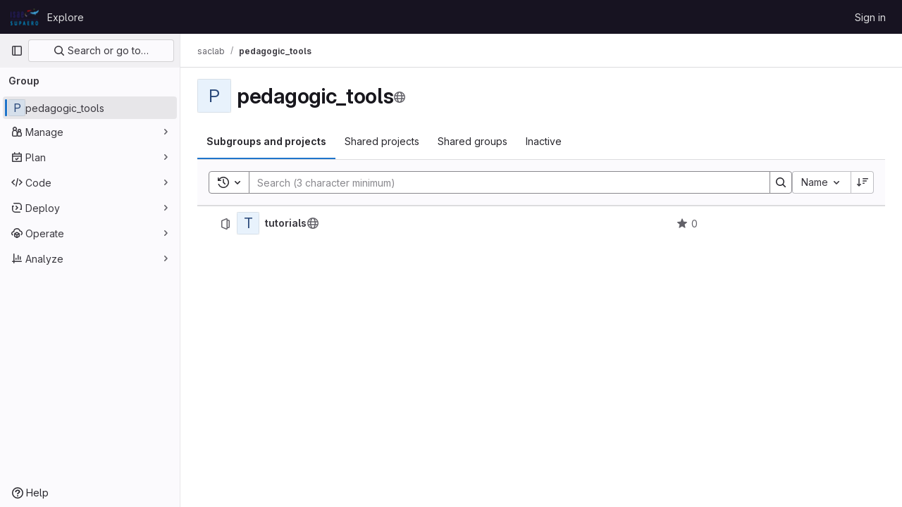

--- FILE ---
content_type: text/javascript; charset=utf-8
request_url: https://gitlab.isae-supaero.fr/assets/webpack/commons-pages.dashboard.groups.index-pages.explore.groups-pages.groups.details-pages.groups.show.3e980c37.chunk.js
body_size: 8017
content:
(this.webpackJsonp=this.webpackJsonp||[]).push([[156],{"+jxK":function(t,e,r){"use strict";var i=r("s1D3"),o=r("4lAS"),a=r("lHJB"),s=r("HqXx"),n={components:{GlIcon:i.a,GlButton:o.a},directives:{GlTooltip:a.a},props:{isGroup:{default:!1,required:!1,type:Boolean},tooltipPlacement:{default:"top",required:!1,type:String},visibilityLevel:{required:!0,type:String}},computed:{visibilityIcon(){return s.p[this.visibilityLevel]},visibilityTooltip(){return this.isGroup?s.b[this.visibilityLevel]:s.f[this.visibilityLevel]}}},l=r("tBpV"),u=Object(l.a)(n,(function(){var t=this._self._c;return t("gl-button",{directives:[{name:"gl-tooltip",rawName:"v-gl-tooltip",value:{title:this.visibilityTooltip,placement:this.tooltipPlacement,boundary:"viewport"},expression:"{ title: visibilityTooltip, placement: tooltipPlacement, boundary: 'viewport' }"}],staticClass:"!gl-min-h-5 !gl-min-w-5 !gl-p-0",attrs:{"aria-label":this.visibilityTooltip,category:"tertiary",size:"small"}},[t("gl-icon",{attrs:{variant:"subtle",name:this.visibilityIcon}})],1)}),[],!1,null,null,null);e.a=u.exports},"3L9y":function(t,e,r){"use strict";r("eJ0a");var i=r("lHJB"),o=r("Lzak"),a=r("4lAS"),s=r("FkSe"),n=r("A7K0"),l=r("MV2A"),u=r("blty"),p=r("Mp8J"),c=r("3twG"),d=r("3lQS"),g=r("AMrI"),h=r("+jxK"),m=r("qLpH"),v=r("/lV4"),f=r("HqXx"),_=r("E/HZ"),b=r("D0aq"),y=r("Bo17"),G=r("fSQg"),j=r("XiQx");const{LEAVE_BTN_TITLE:w,EDIT_BTN_TITLE:C,REMOVE_BTN_TITLE:P,OPTIONS_DROPDOWN_TITLE:O}=_.e;var I={components:{GlDisclosureDropdown:y.a,GlDisclosureDropdownGroup:G.a,GlDisclosureDropdownItem:j.b},directives:{GlTooltip:i.a},props:{parentGroup:{type:Object,required:!1,default:function(){return{}}},group:{type:Object,required:!0},action:{type:String,required:!1,default:""}},computed:{removeButtonHref(){return this.group.editPath+"#js-remove-group-form"},showDangerousActions(){return this.group.canRemove||this.group.canLeave},editItem(){return{text:this.$options.i18n.editBtnTitle,href:this.group.editPath,extraAttrs:{"data-testid":`edit-group-${this.group.id}-btn`}}},leaveItem(){return{text:this.$options.i18n.leaveBtnTitle,variant:"danger",action:this.onLeaveGroup,extraAttrs:{"data-testid":`leave-group-${this.group.id}-btn`}}},removeItem(){return{text:this.$options.i18n.removeBtnTitle,href:this.removeButtonHref,variant:"danger",extraAttrs:{"data-testid":`remove-group-${this.group.id}-btn`}}}},methods:{onLeaveGroup(){b.a.$emit(this.action+"showLeaveGroupModal",this.group,this.parentGroup)}},i18n:{leaveBtnTitle:w,editBtnTitle:C,removeBtnTitle:P,optionsDropdownTitle:O}},T=r("tBpV"),x=Object(T.a)(I,(function(){var t=this,e=t._self._c;return e("div",{staticClass:"gl-ml-5 gl-flex gl-justify-end",on:{click:function(t){t.stopPropagation()}}},[e("gl-disclosure-dropdown",{directives:[{name:"gl-tooltip",rawName:"v-gl-tooltip.hover.focus",value:t.$options.i18n.optionsDropdownTitle,expression:"$options.i18n.optionsDropdownTitle",modifiers:{hover:!0,focus:!0}}],attrs:{icon:"ellipsis_v",category:"tertiary","no-caret":"","text-sr-only":"","toggle-text":t.__("More actions"),"data-testid":"groups-projects-more-actions-dropdown","data-qa-group-id":t.group.id}},[t.group.canEdit?e("gl-disclosure-dropdown-item",{attrs:{item:t.editItem}}):t._e(),t._v(" "),t.showDangerousActions?e("gl-disclosure-dropdown-group",{attrs:{bordered:""}},[t.group.canLeave?e("gl-disclosure-dropdown-item",{attrs:{item:t.leaveItem}}):t._e(),t._v(" "),t.group.canRemove?e("gl-disclosure-dropdown-item",{attrs:{item:t.removeItem}}):t._e()],1):t._e()],1)],1)}),[],!1,null,null,null).exports,L=r("Fsq/"),A=r("SNRI"),B=r("s1D3"),S={components:{GlIcon:B.a},directives:{GlTooltip:i.a},props:{title:{type:String,required:!1,default:""},cssClass:{type:String,required:!1,default:""},iconName:{type:String,required:!0},tooltipPlacement:{type:String,required:!1,default:"bottom"},value:{type:[Number,String],required:!1,default:""}},computed:{isValuePresent(){return""!==this.value}}},k=Object(T.a)(S,(function(){var t=this,e=t._self._c;return e("span",{directives:[{name:"gl-tooltip",rawName:"v-gl-tooltip"}],class:t.cssClass,attrs:{"data-placement":t.tooltipPlacement,title:t.title,"data-container":"body"}},[e("gl-icon",{attrs:{name:t.iconName}}),t._v(" "),t.isValuePresent?e("span",{staticClass:"stat-value",attrs:{"data-testid":"itemStatValue"}},[t._v(" "+t._s(t.value)+" ")]):t._e()],1)}),[],!1,null,null,null).exports,E={components:{TimeAgoTooltip:L.a,ItemStatsValue:k},props:{item:{type:Object,required:!0}},computed:{isProject(){return this.item.type===_.n.PROJECT},isGroup(){return this.item.type===_.n.GROUP},subgroupCount(){return this.numberToMetricPrefixWithFallback(this.item.subgroupCount)},projectCount(){return this.numberToMetricPrefixWithFallback(this.item.projectCount)},starCount(){return this.numberToMetricPrefixWithFallback(this.item.starCount)}},methods:{displayValue(t){return this.isGroup&&void 0!==t},numberToMetricPrefixWithFallback(t){if(void 0===t)return"0";try{return Object(A.j)(t)}catch(t){return"0"}}}},q=Object(T.a)(E,(function(){var t=this,e=t._self._c;return e("div",{staticClass:"stats gl-text-subtle"},[t.displayValue(t.item.subgroupCount)?e("item-stats-value",{attrs:{tabindex:"0",title:t.__("Subgroups"),value:t.subgroupCount,"css-class":"number-subgroups gl-ml-5","icon-name":"subgroup","data-testid":"subgroup-count"}}):t._e(),t._v(" "),t.displayValue(t.item.projectCount)?e("item-stats-value",{attrs:{tabindex:"0",title:t.__("Projects"),value:t.projectCount,"css-class":"number-projects gl-ml-5","icon-name":"project","data-testid":"project-count"}}):t._e(),t._v(" "),t.displayValue(t.item.memberCount)?e("item-stats-value",{attrs:{tabindex:"0",title:t.__("Direct members"),value:t.item.memberCount,"css-class":"number-users gl-ml-5","data-testid":"member-count","icon-name":"users"}}):t._e(),t._v(" "),t.isProject?e("item-stats-value",{attrs:{tabindex:"0",value:t.starCount,"css-class":"project-stars","data-testid":"star-count","icon-name":"star"}}):t._e(),t._v(" "),t.isProject?e("div",{staticClass:"last-updated gl-text-sm"},[e("time-ago-tooltip",{attrs:{time:t.item.lastActivityAt,"tooltip-placement":"bottom"}})],1):t._e()],1)}),[],!1,null,null,null).exports,D={components:{GlIcon:B.a},props:{itemType:{type:String,required:!0}},computed:{iconClass(){return this.itemType===_.n.GROUP?"subgroup":"project"}}},N=Object(T.a)(D,(function(){var t=this._self._c;return t("span",{staticClass:"item-type-icon gl-inline-block"},[t("gl-icon",{attrs:{name:this.iconClass,variant:"subtle"}})],1)}),[],!1,null,null,null).exports,V={directives:{GlTooltip:i.a,SafeHtml:p.a},components:{GlBadge:o.a,GlButton:a.a,GlLoadingIcon:s.a,GlPopover:n.a,GlLink:l.a,GlAnimatedChevronRightDownIcon:u.a,UserAccessRoleBadge:g.a,ItemTypeIcon:N,ItemActions:x,ItemStats:q,ProjectAvatar:d.a,VisibilityIconButton:h.a},inject:{currentGroupVisibility:{default:""}},props:{parentGroup:{type:Object,required:!1,default:function(){return{}}},group:{type:Object,required:!0},action:{type:String,required:!1,default:""}},computed:{groupDomId(){return"group-"+this.group.id},itemTestId(){return"groups-list-item-"+this.group.id},rowClass(){return{"is-open":this.group.isOpen,"has-children":this.hasChildren,"has-description":this.group.description,"being-removed":this.group.isBeingRemoved}},hasChildren(){return this.group.hasChildren},hasAvatar(){return null!==this.group.avatarUrl},hasComplianceFramework(){var t;return Boolean(null===(t=this.group.complianceFramework)||void 0===t?void 0:t.name)},isGroup(){return this.group.type===_.n.GROUP},microdata(){return this.group.microdata||{}},complianceFramework(){return this.group.complianceFramework},showActionsMenu(){return this.isGroup&&(this.group.canEdit||this.group.canRemove||this.group.canLeave)},shouldShowVisibilityWarning(){return this.action===_.b&&f.h[this.group.visibility]>f.h[this.currentGroupVisibility]},toggleAriaLabel(){return this.group.isOpen?this.$options.i18n.collapse:this.$options.i18n.expand}},methods:{onClickRowGroup(t){const e=t.target.classList,r=t.target.parentElement.classList;e.contains("no-expand")||r.contains("no-expand")||(this.hasChildren?b.a.$emit(this.action+"toggleChildren",this.group):Object(c.S)(this.group.relativePath))}},i18n:{expand:Object(v.a)("Expand"),collapse:Object(v.a)("Collapse"),popoverTitle:Object(v.a)("Less restrictive visibility"),popoverBody:Object(v.a)("Project visibility level is less restrictive than the group settings."),learnMore:Object(v.a)("Learn more")},shareProjectsWithGroupsHelpPagePath:Object(m.a)("user/project/members/sharing_projects_groups"),safeHtmlConfig:{ADD_TAGS:["gl-emoji"]}},R=Object(T.a)(V,(function(){var t=this,e=t._self._c;return e("li",{staticClass:"group-row",class:t.rowClass,attrs:{id:t.groupDomId,"data-testid":t.itemTestId,itemprop:t.microdata.itemprop,itemtype:t.microdata.itemtype,itemscope:t.microdata.itemscope},on:{click:function(e){return e.stopPropagation(),t.onClickRowGroup.apply(null,arguments)}}},[e("div",{staticClass:"group-row-contents gl-flex gl-items-center gl-py-3 gl-pr-5",class:{"project-row-contents":!t.isGroup}},[e("div",{staticClass:"folder-toggle-wrap gl-mr-2 gl-flex gl-items-center"},[t.hasChildren?e("gl-button",{staticClass:"btn-icon",attrs:{"aria-label":t.toggleAriaLabel,"aria-expanded":String(t.group.isOpen),category:"tertiary","data-testid":"nested-groups-project-list-item-toggle-button"},on:{click:function(e){return e.stopPropagation(),t.onClickRowGroup.apply(null,arguments)}}},[e("gl-animated-chevron-right-down-icon",{attrs:{"is-on":t.group.isOpen}})],1):e("div",{staticClass:"gl-h-7 gl-w-7"}),t._v(" "),e("item-type-icon",{attrs:{"item-type":t.group.type}})],1),t._v(" "),t.group.isChildrenLoading?e("gl-loading-icon",{staticClass:"gl-mr-3 gl-hidden gl-shrink-0 sm:gl-inline-flex",attrs:{size:"lg"}}):t._e(),t._v(" "),e("a",{staticClass:"gl-mr-3 gl-hidden !gl-no-underline",class:{"sm:gl-flex":!t.group.isChildrenLoading},attrs:{href:t.group.relativePath,"aria-label":t.group.name}},[e("project-avatar",{attrs:{alt:t.group.name,itemprop:t.microdata.imageItemprop,"project-avatar-url":t.group.avatarUrl,"project-id":t.group.id,"project-name":t.group.name}})],1),t._v(" "),e("div",{staticClass:"group-text-container gl-flex gl-flex-auto gl-items-center"},[e("div",{staticClass:"group-text gl-shrink gl-grow"},[e("div",{staticClass:"title namespace-title gl-mr-3 gl-flex gl-flex-wrap gl-items-center gl-gap-3 gl-font-bold"},[e("a",{directives:[{name:"gl-tooltip",rawName:"v-gl-tooltip.bottom",modifiers:{bottom:!0}}],staticClass:"no-expand !gl-text-default gl-break-anywhere",attrs:{"data-testid":"group-name",href:t.group.relativePath,title:t.group.fullName,itemprop:t.microdata.nameItemprop}},[t._v("\n            "+t._s(t.group.name)+"\n          ")]),t._v(" "),e("visibility-icon-button",{attrs:{"is-group":t.isGroup,"visibility-level":t.group.visibility,"data-testid":"group-visibility-icon","tooltip-placement":"bottom"}}),t._v(" "),t.shouldShowVisibilityWarning?[e("gl-button",{ref:"visibilityWarningButton",staticClass:"!gl-bg-transparent !gl-p-1",attrs:{category:"tertiary",icon:"warning","aria-label":t.$options.i18n.popoverTitle},on:{click:function(t){t.stopPropagation()}}}),t._v(" "),e("gl-popover",{attrs:{target:function(){return t.$refs.visibilityWarningButton.$el},title:t.$options.i18n.popoverTitle,triggers:"hover focus"}},[t._v("\n              "+t._s(t.$options.i18n.popoverBody)+"\n              "),e("div",{staticClass:"gl-mt-3"},[e("gl-link",{staticClass:"gl-text-sm",attrs:{href:t.$options.shareProjectsWithGroupsHelpPagePath}},[t._v(t._s(t.$options.i18n.learnMore))])],1)])]:t._e(),t._v(" "),t.group.permission?e("user-access-role-badge",{staticClass:"gl-mr-2"},[t._v("\n            "+t._s(t.group.permission)+"\n          ")]):t._e()],2),t._v(" "),t.group.description?e("div",{staticClass:"description gl-mt-1 gl-text-sm"},[e("span",{directives:[{name:"safe-html",rawName:"v-safe-html:[$options.safeHtmlConfig]",value:t.group.description,expression:"group.description",arg:t.$options.safeHtmlConfig}],attrs:{itemprop:t.microdata.descriptionItemprop,"data-testid":"group-description"}})]):t._e()]),t._v(" "),t.group.isSelfDeletionInProgress?e("div",[e("gl-badge",{attrs:{variant:"warning"}},[t._v(t._s(t.__("Deletion in progress")))])],1):t.group.markedForDeletion?e("div",[e("gl-badge",{attrs:{variant:"warning"}},[t._v(t._s(t.__("Pending deletion")))])],1):t.group.archived?e("div",[e("gl-badge",{attrs:{variant:"info"}},[t._v(t._s(t.__("Archived")))])],1):t._e(),t._v(" "),e("div",{staticClass:"metadata gl-flex gl-shrink-0 gl-grow gl-flex-wrap md:gl-justify-between"},[e("item-stats",{staticClass:"group-stats gl-hidden gl-items-center md:gl-flex",attrs:{item:t.group}}),t._v(" "),t.showActionsMenu?e("item-actions",{attrs:{group:t.group,"parent-group":t.parentGroup,action:t.action}}):t._e()],1)])],1),t._v(" "),t.group.isOpen&&t.hasChildren?e("group-folder",{attrs:{"parent-group":t.group,groups:t.group.children,action:t.action}}):t._e()],1)}),[],!1,null,null,null);e.a=R.exports},"3lQS":function(t,e,r){"use strict";var i=r("tbP8"),o=r("FxFN"),a=r("5c3i"),s={components:{GlAvatar:i.a},props:{projectId:{type:[Number,String],default:0,required:!1,validator:t=>"string"!=typeof t||Object(o.i)(t)},projectName:{type:String,required:!0},projectAvatarUrl:{type:String,required:!1,default:""},size:{type:Number,default:32,required:!1},alt:{type:String,required:!1,default:void 0}},computed:{avatarAlt(){var t;return null!==(t=this.alt)&&void 0!==t?t:this.projectName},entityId(){return Object(o.i)(this.projectId)?Object(o.f)(this.projectId):this.projectId}},AVATAR_SHAPE_OPTION_RECT:a.b},n=r("tBpV"),l=Object(n.a)(s,(function(){return(0,this._self._c)("gl-avatar",{attrs:{shape:this.$options.AVATAR_SHAPE_OPTION_RECT,"entity-id":this.entityId,"entity-name":this.projectName,src:this.projectAvatarUrl,alt:this.avatarAlt,size:this.size,"fallback-on-error":!0,itemprop:"image"}})}),[],!1,null,null,null);e.a=l.exports},AMrI:function(t,e,r){"use strict";var i={name:"UserAccessRoleBadge",components:{GlBadge:r("Lzak").a}},o=r("tBpV"),a=Object(o.a)(i,(function(){return(0,this._self._c)("gl-badge",{attrs:{variant:"muted"}},[this._t("default")],2)}),[],!1,null,null,null);e.a=a.exports},Aq4r:function(t,e,r){"use strict";r.d(e,"a",(function(){return u}));var i=r("Q33P"),o=r.n(i),a=(r("3UXl"),r("iyoE"),r("UezY"),r("z6RN"),r("hG7+"),r("NmEs")),s=r("FxFN"),n=r("AxUD");const l=function({type:t}){const e={itemscope:!0,itemtype:"https://schema.org/Thing",itemprop:"owns",imageItemprop:"image",nameItemprop:"name",descriptionItemprop:"description"};switch(t){case n.t:return{...e,itemtype:"https://schema.org/Organization",itemprop:"subOrganization",imageItemprop:"logo"};case n.u:return{...e,itemtype:"https://schema.org/SoftwareSourceCode"};default:return e}};class u{constructor({hideProjects:t=!1,showSchemaMarkup:e=!1}={}){this.state={},this.state.groups=[],this.state.pageInfo={},this.hideProjects=t,this.showSchemaMarkup=e}setGroups(t){var e=this;t&&t.length?this.state.groups=t.map((function(t){return e.formatGroupItem(t)})):this.state.groups=[]}setSearchedGroups(t){var e=this;const r=function(t){return t.map((function(t){const i=e.formatGroupItem(t);return i.children&&i.children.length&&(i.children=r(i.children)),i}))};t&&t.length?this.state.groups=r(t):this.state.groups=[]}setGroupChildren(t,e){var r=this;const i=t;i.children=e.map((function(t){return r.formatGroupItem(t)})),i.isOpen=!0,i.isChildrenLoading=!1}getGroups(){return this.state.groups}setPaginationInfo(t={}){let e;if(Object.keys(t).length){const r=Object(a.I)(t);e=Object(a.K)(r)}else e=t;this.state.pageInfo=e}getPaginationInfo(){return this.state.pageInfo}formatGroupItem(t){const e=t.children||[],r=e.length>0||!1,i=this.hideProjects?t.subgroup_count:t.children_count,a=this.hideProjects?t.has_subgroups:t.children_count>0,n={id:t.id,name:t.name,fullName:t.full_name,description:t.markdown_description,visibility:t.visibility,avatarUrl:t.avatar_url,relativePath:t.relative_path,editPath:t.edit_path,leavePath:t.leave_path,canEdit:t.can_edit,canLeave:t.can_leave,canRemove:t.can_remove,type:t.type,permission:t.permission,children:e,isOpen:r,isChildrenLoading:!1,isBeingRemoved:!1,parentId:t.parent_id,childrenCount:i,hasChildren:a,projectCount:t.project_count,subgroupCount:t.subgroup_count,memberCount:t.number_users_with_delimiter,starCount:t.star_count,updatedAt:t.updated_at,markedForDeletion:t.marked_for_deletion,isSelfDeletionInProgress:t.is_self_deletion_in_progress,microdata:this.showSchemaMarkup?l(t):{},lastActivityAt:t.last_activity_at?t.last_activity_at:t.updated_at,archived:t.archived};return o()(t.compliance_management_frameworks)||(n.complianceFramework={id:Object(s.c)("ComplianceManagement::Framework",t.compliance_management_frameworks[0].id),name:t.compliance_management_frameworks[0].name,color:t.compliance_management_frameworks[0].color,description:t.compliance_management_frameworks[0].description}),n}removeGroup(t,e){const r=e;r.children&&r.children.length?r.children=e.children.filter((function(e){return t.id!==e.id})):this.state.groups=this.state.groups.filter((function(e){return t.id!==e.id}))}}},D0aq:function(t,e,r){"use strict";var i=r("7xOh");e.a=Object(i.a)()},"E/HZ":function(t,e,r){"use strict";r.d(e,"o",(function(){return a})),r.d(e,"t",(function(){return s})),r.d(e,"d",(function(){return n})),r.d(e,"b",(function(){return l})),r.d(e,"c",(function(){return u})),r.d(e,"a",(function(){return p})),r.d(e,"e",(function(){return c})),r.d(e,"n",(function(){return d})),r.d(e,"u",(function(){return g})),r.d(e,"l",(function(){return f})),r.d(e,"m",(function(){return _})),r.d(e,"g",(function(){return b})),r.d(e,"f",(function(){return y})),r.d(e,"r",(function(){return G})),r.d(e,"q",(function(){return j})),r.d(e,"s",(function(){return w})),r.d(e,"p",(function(){return C})),r.d(e,"i",(function(){return P})),r.d(e,"j",(function(){return O})),r.d(e,"h",(function(){return I})),r.d(e,"k",(function(){return T}));var i=r("/lV4"),o=r("EF/t");const a=20,s=3,n="subgroups_and_projects",l="shared",u="shared_groups",p="inactive",c={FAILURE:Object(i.a)("An error occurred. Please try again."),LEAVE_FORBIDDEN:Object(i.i)("GroupsTree|Failed to leave the group. Please make sure you are not the only owner."),LEAVE_BTN_TITLE:Object(i.i)("GroupsTree|Leave group"),EDIT_BTN_TITLE:Object(i.i)("GroupsTree|Edit"),REMOVE_BTN_TITLE:Object(i.i)("GroupsTree|Delete"),OPTIONS_DROPDOWN_TITLE:Object(i.i)("GroupsTree|Options")},d={PROJECT:"project",GROUP:"group"},g={label:o.k,asc:"name_asc",desc:"name_desc"},h={label:o.j,asc:"created_asc",desc:"created_desc"},m={label:o.n,asc:"latest_activity_asc",desc:"latest_activity_desc"},v={label:o.l,asc:"stars_asc",desc:"stars_desc"},f="filter",_=[g,h,m],b="explore",y="dashboard",G="filter",j="overview",w=[g,h,m,v],C=[g,h,m],P="name",O="path",I="id",T="visibilityLevel"},XyB2:function(t,e,r){"use strict";r.d(e,"a",(function(){return o}));r("UezY"),r("z6RN"),r("hG7+");var i=r("2ibD");class o{constructor(t,e){this.endpoint=t,this.initialSort=e}getGroups(t,e,r,o){const a={};return t?a.parent_id=t:(e&&(a.page=e),r&&(a.filter=r),(o||this.initialSort)&&(a.sort=o||this.initialSort)),i.a.get(this.endpoint,{params:a})}leaveGroup(t){return i.a.delete(t)}}},blty:function(t,e,r){"use strict";r.d(e,"a",(function(){return n}));var i=r("TU2v"),o=r("Pyw5"),a=r.n(o);const s={name:"GlAnimatedChevronRightDownIcon",extends:i.a};const n=a()({render:function(){var t=this.$createElement,e=this._self._c||t;return e("svg",{class:[this.iconStateClass,this.iconVariantClass],attrs:{"aria-label":this.ariaLabel,width:"16",height:"16",viewBox:"0 0 16 16",fill:"none",xmlns:"http://www.w3.org/2000/svg"}},[e("path",{staticClass:"gl-animated-chevron-right-down-arrow",attrs:{d:"M6.75 4.75L10 8L6.75 11.25",stroke:"currentColor","stroke-width":"1.5","stroke-linecap":"round","stroke-linejoin":"round"}})])},staticRenderFns:[]},void 0,s,void 0,!1,void 0,!1,void 0,void 0,void 0)},kFBq:function(t,e,r){"use strict";e.a=r.p+"empty-groups-md.4551d1ae.svg"},rloC:function(t,e,r){"use strict";var i=r("1cpz"),o=r("FkSe"),a=r("jlnU"),s=r("QwBj"),n=r("3twG"),l=r("/lV4"),u=r("E/HZ"),p=r("D0aq"),c=r("ygss"),d={i18n:{emptyStateTitle:Object(l.a)("No results found"),emptyStateDescription:Object(l.a)("Edit your search and try again")},components:{PaginationLinks:c.a},props:{groups:{type:Array,required:!0},pageInfo:{type:Object,required:!0},action:{type:String,required:!1,default:""}},methods:{change(t){const e=Object(n.r)("filter"),r=Object(n.r)("sort"),i=Object(n.r)("archived");p.a.$emit(this.action+"fetchPage",{page:t,filterGroupsBy:e,sortBy:r,archived:i})}}},g=r("tBpV"),h={components:{GroupsComponent:Object(g.a)(d,(function(){var t=this._self._c;return t("div",{staticClass:"groups-list-tree-container",attrs:{"data-testid":"nested-groups-projects-list"}},[t("group-folder",{attrs:{groups:this.groups,action:this.action}}),this._v(" "),t("pagination-links",{staticClass:"gl-mt-3 gl-flex gl-justify-center",attrs:{change:this.change,"page-info":this.pageInfo}})],1)}),[],!1,null,null,null).exports,GlModal:i.a,GlLoadingIcon:o.a},props:{action:{type:String,required:!1,default:""},store:{type:Object,required:!0},service:{type:Object,required:!0}},data:()=>({isModalVisible:!1,isLoading:!0,fromSearch:!1,targetGroup:null,targetParentGroup:null}),computed:{primaryProps:()=>({text:Object(l.a)("Leave group"),attributes:{variant:"danger",category:"primary"}}),cancelProps:()=>({text:Object(l.a)("Cancel")}),groupLeaveConfirmationTitle(){return this.targetGroup?Object(l.j)(Object(l.i)('GroupsTree|Are you sure you want to leave "%{fullName}"?'),{fullName:this.targetGroup.fullName}):""},groups(){return this.store.getGroups()},hasGroups(){return this.groups&&this.groups.length>0},pageInfo(){return this.store.getPaginationInfo()},filterGroupsBy:()=>Object(n.r)("filter")||null},created(){p.a.$on(this.action+"fetchPage",this.fetchPage),p.a.$on(this.action+"toggleChildren",this.toggleChildren),p.a.$on(this.action+"showLeaveGroupModal",this.showLeaveGroupModal),p.a.$on(this.action+"fetchFilteredAndSortedGroups",this.fetchFilteredAndSortedGroups)},mounted(){this.fetchAllGroups()},beforeDestroy(){p.a.$off(this.action+"fetchPage",this.fetchPage),p.a.$off(this.action+"toggleChildren",this.toggleChildren),p.a.$off(this.action+"showLeaveGroupModal",this.showLeaveGroupModal),p.a.$off(this.action+"fetchFilteredAndSortedGroups",this.fetchFilteredAndSortedGroups)},methods:{hideModal(){this.isModalVisible=!1},showModal(){this.isModalVisible=!0},fetchGroups({parentId:t,page:e,filterGroupsBy:r,sortBy:i,updatePagination:o}){var s=this;return this.service.getGroups(t,e,r,i).then((function(t){return o&&s.updatePagination(t.headers),t.data})).catch((function(){s.isLoading=!1,window.scrollTo({top:0,behavior:"smooth"}),Object(a.createAlert)({message:u.e.FAILURE})}))},fetchAllGroups(){var t=this;const e=Object(n.r)("page")||null,r=Object(n.r)("sort")||null;return this.isLoading=!0,this.fetchGroups({page:e,filterGroupsBy:this.filterGroupsBy,sortBy:r,updatePagination:!0}).then((function(e){t.isLoading=!1,t.updateGroups(e,Boolean(t.filterGroupsBy))}))},fetchFilteredAndSortedGroups({filterGroupsBy:t,sortBy:e}){var r=this;return this.isLoading=!0,this.fetchGroups({filterGroupsBy:t,sortBy:e,updatePagination:!0}).then((function(e){r.isLoading=!1,r.updateGroups(e,Boolean(t))}))},fetchPage({page:t,filterGroupsBy:e,sortBy:r}){var i=this;return this.isLoading=!0,this.fetchGroups({page:t,filterGroupsBy:e,sortBy:r,updatePagination:!0}).then((function(r){i.isLoading=!1,window.scrollTo({top:0,behavior:"smooth"});const o=Object(n.A)({page:t},window.location.href);window.history.replaceState({page:o},document.title,o),i.updateGroups(r,Boolean(e))}))},toggleChildren(t){var e=this;const r=t;r.isOpen?r.isOpen=!1:0===r.children.length?(r.isChildrenLoading=!0,this.fetchGroups({parentId:r.id}).then((function(t){e.store.setGroupChildren(r,t)})).catch((function(){r.isChildrenLoading=!1}))):r.isOpen=!0},showLeaveGroupModal(t,e){this.targetGroup=t,this.targetParentGroup=e,this.showModal()},leaveGroup(){var t=this;this.targetGroup.isBeingRemoved=!0,this.service.leaveGroup(this.targetGroup.leavePath).then((function(e){window.scrollTo({top:0,behavior:"smooth"}),t.store.removeGroup(t.targetGroup,t.targetParentGroup),t.$toast.show(e.data.notice)})).catch((function(e){let r=u.e.FAILURE;e.status===s.e&&(r=u.e.LEAVE_FORBIDDEN),Object(a.createAlert)({message:r}),t.targetGroup.isBeingRemoved=!1}))},updatePagination(t){this.store.setPaginationInfo(t)},updateGroups(t,e){this.fromSearch=e,e?this.store.setSearchedGroups(t):this.store.setGroups(t)}}},m=Object(g.a)(h,(function(){var t=this,e=t._self._c;return e("div",[t.isLoading?e("gl-loading-icon",{staticClass:"loading-animation prepend-top-20",attrs:{label:t.s__("GroupsTree|Loading groups"),size:"lg"}}):[t.hasGroups?e("groups-component",{attrs:{groups:t.groups,"page-info":t.pageInfo,action:t.action}}):t._t("empty-state")],t._v(" "),e("gl-modal",{attrs:{"modal-id":"leave-group-modal",visible:t.isModalVisible,title:t.groupLeaveConfirmationTitle,"action-primary":t.primaryProps,"action-cancel":t.cancelProps},on:{primary:t.leaveGroup,hide:t.hideModal}},[e("p",[t._v(t._s(t.s__("GroupsTree|When you leave this group:")))]),t._v(" "),e("ul",[e("li",[t._v(t._s(t.s__("GroupsTree|You lose access to all projects within this group")))]),t._v(" "),e("li",[t._v("\n        "+t._s(t.s__("GroupsTree|Your assigned issues and merge requests remain, but you cannot view or modify them"))+"\n      ")]),t._v(" "),e("li",[t._v(t._s(t.s__("GroupsTree|You need an invitation to rejoin")))])])])],2)}),[],!1,null,null,null);e.a=m.exports},"t/Wd":function(t,e,r){"use strict";var i=r("s1D3"),o=r("/lV4"),a=r("E/HZ"),s={components:{GlIcon:i.a},props:{parentGroup:{type:Object,required:!1,default:function(){return{}}},groups:{type:Array,required:!0},action:{type:String,required:!1,default:""}},computed:{hasMoreChildren(){return this.parentGroup.childrenCount>a.o},moreChildrenStats(){return Object(o.h)("One more item","%d more items",this.parentGroup.childrenCount-this.parentGroup.children.length)}}},n=r("tBpV"),l=Object(n.a)(s,(function(){var t=this,e=t._self._c;return e("ul",{staticClass:"groups-list group-list-tree gl-m-0 gl-flex gl-flex-col"},[t._l(t.groups,(function(r,i){return e("group-item",{key:i,attrs:{group:r,"parent-group":t.parentGroup,action:t.action}})})),t._v(" "),t.hasMoreChildren?e("li",{staticClass:"group-row"},[e("a",{staticClass:"group-row-contents has-more-items gl-py-3",attrs:{href:t.parentGroup.relativePath}},[e("gl-icon",{attrs:{name:"external-link"}}),t._v(" "+t._s(t.moreChildrenStats)+"\n    ")],1)]):t._e()],2)}),[],!1,null,null,null);e.a=l.exports},ygss:function(t,e,r){"use strict";var i={components:{GlPagination:r("qVG1").a},props:{change:{type:Function,required:!0},pageInfo:{type:Object,required:!0}},computed:{glPaginationProps(){const t={...this.$attrs,value:this.pageInfo.page};return this.pageInfo.total?{...t,perPage:this.pageInfo.perPage,totalItems:this.pageInfo.total}:{...t,nextPage:this.pageInfo.nextPage,prevPage:this.pageInfo.previousPage}}}},o=r("tBpV"),a=Object(o.a)(i,(function(){return(0,this._self._c)("gl-pagination",this._b({on:{input:this.change}},"gl-pagination",this.glPaginationProps,!1))}),[],!1,null,null,null);e.a=a.exports}}]);
//# sourceMappingURL=commons-pages.dashboard.groups.index-pages.explore.groups-pages.groups.details-pages.groups.show.3e980c37.chunk.js.map

--- FILE ---
content_type: text/javascript; charset=utf-8
request_url: https://gitlab.isae-supaero.fr/assets/webpack/pages.groups.show.864d1562.chunk.js
body_size: 10155
content:
(this.webpackJsonp=this.webpackJsonp||[]).push([[843],{"0Ypr":function(e,t,i){"use strict";i.d(t,"a",(function(){return o}));var n=i("jlnU"),a=i("CzKS"),r=i("3twG"),s=i("/lV4");function o(e){if(!e)throw new Error("namespaceType not provided");if(!Object(r.r)("leave"))return;Object(a.b)();const t=document.querySelector(".js-leave-link");t?t.click():Object(n.createAlert)({message:Object(s.j)(Object(s.a)("You do not have permission to leave this %{namespaceType}."),{namespaceType:e})})}},120:function(e,t,i){i("HVBj"),i("m2aA"),e.exports=i("cuQe")},"13Le":function(e,t,i){"use strict";var n=i("qPgm"),a=i("2ibD"),r=i("Y0p+");t.a={...n.b,geoSitePath:"/api/:version/geo_sites/:id",geoSitesPath:"/api/:version/geo_sites",geoSitesStatusPath:"/api/:version/geo_sites/status",ldapGroupsPath:"/api/:version/ldap/:provider/groups.json",subscriptionPath:"/api/:version/namespaces/:id/gitlab_subscription",childEpicPath:"/api/:version/groups/:id/epics",codeReviewAnalyticsPath:"/api/:version/analytics/code_review",groupActivityIssuesPath:"/api/:version/analytics/group_activity/issues_count",groupActivityMergeRequestsPath:"/api/:version/analytics/group_activity/merge_requests_count",groupActivityNewMembersPath:"/api/:version/analytics/group_activity/new_members_count",countriesPath:"/-/countries",countryStatesPath:"/-/country_states",paymentFormPath:"/-/subscriptions/payment_form",filePath:"/api/:version/projects/:id/repository/files/:file_path",validatePaymentMethodPath:"/-/subscriptions/validate_payment_method",vulnerabilityPath:"/api/:version/vulnerabilities/:id",vulnerabilityActionPath:"/api/:version/vulnerabilities/:id/:action",vulnerabilityIssueLinksPath:"/api/:version/vulnerabilities/:id/issue_links",descendantGroupsPath:"/api/:version/groups/:group_id/descendant_groups",projectDeploymentFrequencyAnalyticsPath:"/api/:version/projects/:id/analytics/deployment_frequency",projectGroupsPath:"/api/:version/projects/:id/groups.json",issueMetricImagesPath:"/api/:version/projects/:id/issues/:issue_iid/metric_images",issueMetricSingleImagePath:"/api/:version/projects/:id/issues/:issue_iid/metric_images/:image_id",environmentApprovalPath:"/api/:version/projects/:id/deployments/:deployment_id/approval",protectedEnvironmentsPath:"/api/:version/:entity_type/:id/protected_environments/",mrStatusCheckRetryPath:"/api/:version/projects/:id/merge_requests/:merge_request_iid/status_checks/:external_status_check_id/retry",compliancePolicySettings:"/api/:version/admin/security/compliance_policy_settings",protectedEnvironmentPath:"/api/:version/:entity_type/:id/protected_environments/:name",aiCompletionsPath:"/api/:version/ai/experimentation/openai/completions",aiEmbeddingsPath:"/api/:version/ai/experimentation/openai/embeddings",aiChatPath:"/api/:version/ai/experimentation/openai/chat/completions",tanukiBotAskPath:"/-/llm/tanuki_bot/ask",userSubscription(e){const t=n.b.buildUrl(this.subscriptionPath).replace(":id",encodeURIComponent(e));return a.a.get(t)},ldapGroups(e,t){const i=n.b.buildUrl(this.ldapGroupsPath).replace(":provider",t);return a.a.get(i,{params:{search:e,per_page:n.a,active:!0}})},createChildEpic({confidential:e,groupId:t,parentEpicId:i,title:r}){const s=n.b.buildUrl(this.childEpicPath).replace(":id",encodeURIComponent(t));return a.a.post(s,{parent_id:i,confidential:e,title:r})},descendantGroups({groupId:e,search:t}){const i=n.b.buildUrl(this.descendantGroupsPath).replace(":group_id",e);return a.a.get(i,{params:{search:t}})},codeReviewAnalytics(e={}){const t=n.b.buildUrl(this.codeReviewAnalyticsPath);return a.a.get(t,{params:e})},groupActivityMergeRequestsCount(e){const t=n.b.buildUrl(this.groupActivityMergeRequestsPath);return a.a.get(t,{params:{group_path:e}})},groupActivityIssuesCount(e){const t=n.b.buildUrl(this.groupActivityIssuesPath);return a.a.get(t,{params:{group_path:e}})},groupActivityNewMembersCount(e){const t=n.b.buildUrl(this.groupActivityNewMembersPath);return a.a.get(t,{params:{group_path:e}})},fetchCountries(){const e=n.b.buildUrl(this.countriesPath);return a.a.get(e)},fetchStates(e){const t=n.b.buildUrl(this.countryStatesPath);return a.a.get(t,{params:{country:e}})},fetchPaymentFormParams(e){const t=n.b.buildUrl(this.paymentFormPath);return a.a.get(t,{params:{id:e}})},getFile(e,t,i={}){const r=n.b.buildUrl(this.filePath).replace(":id",encodeURIComponent(e)).replace(":file_path",encodeURIComponent(t));return a.a.get(r,{params:i})},validatePaymentMethod(e,t){const i=n.b.buildUrl(this.validatePaymentMethodPath);return a.a.post(i,{id:e,gitlab_user_id:t})},changeVulnerabilityState(e,t){const i=n.b.buildUrl(this.vulnerabilityActionPath).replace(":id",e).replace(":action",t);return a.a.post(i)},getGeoSites(){const e=n.b.buildUrl(this.geoSitesPath);return a.a.get(e)},getGeoSitesStatus(){const e=n.b.buildUrl(this.geoSitesStatusPath);return a.a.get(e)},createGeoSite(e){const t=n.b.buildUrl(this.geoSitesPath);return a.a.post(t,e)},updateGeoSite(e){const t=n.b.buildUrl(this.geoSitesPath);return a.a.put(`${t}/${e.id}`,e)},removeGeoSite(e){const t=n.b.buildUrl(this.geoSitePath).replace(":id",encodeURIComponent(e));return a.a.delete(t)},deploymentFrequencies(e,t={}){const i=n.b.buildUrl(this.projectDeploymentFrequencyAnalyticsPath).replace(":id",encodeURIComponent(e));return a.a.get(i,{params:t})},fetchIssueMetricImages({issueIid:e,id:t}){const i=n.b.buildUrl(this.issueMetricImagesPath).replace(":id",encodeURIComponent(t)).replace(":issue_iid",encodeURIComponent(e));return a.a.get(i)},uploadIssueMetricImage({issueIid:e,id:t,file:i,url:s=null,urlText:o=null}){const l={headers:{...r.a}},c=n.b.buildUrl(this.issueMetricImagesPath).replace(":id",encodeURIComponent(t)).replace(":issue_iid",encodeURIComponent(e)),d=new FormData;return d.append("file",i),s&&d.append("url",s),o&&d.append("url_text",o),a.a.post(c,d,l)},updateIssueMetricImage({issueIid:e,id:t,imageId:i,url:r=null,urlText:s=null}){const o=n.b.buildUrl(this.issueMetricSingleImagePath).replace(":id",encodeURIComponent(t)).replace(":issue_iid",encodeURIComponent(e)).replace(":image_id",encodeURIComponent(i)),l=new FormData;return null!=r&&l.append("url",r),null!=s&&l.append("url_text",s),a.a.put(o,l)},deleteMetricImage({issueIid:e,id:t,imageId:i}){const r=n.b.buildUrl(this.issueMetricSingleImagePath).replace(":id",encodeURIComponent(t)).replace(":issue_iid",encodeURIComponent(e)).replace(":image_id",encodeURIComponent(i));return a.a.delete(r)},projectGroups(e,t){const i=n.b.buildUrl(this.projectGroupsPath).replace(":id",encodeURIComponent(e));return a.a.get(i,{params:{...t}}).then((function({data:e}){return e}))},deploymentApproval({id:e,deploymentId:t,representedAs:i,approve:r,comment:s}){const o=n.b.buildUrl(this.environmentApprovalPath).replace(":id",encodeURIComponent(e)).replace(":deployment_id",encodeURIComponent(t));return a.a.post(o,{status:r?"approved":"rejected",represented_as:i,comment:s})},approveDeployment({id:e,deploymentId:t,representedAs:i,comment:n}){return this.deploymentApproval({id:e,deploymentId:t,representedAs:i,approve:!0,comment:n})},rejectDeployment({id:e,deploymentId:t,representedAs:i,comment:n}){return this.deploymentApproval({id:e,deploymentId:t,approve:!1,representedAs:i,comment:n})},updateCompliancePolicySettings(e){const t=n.b.buildUrl(this.compliancePolicySettings);return a.a.put(t,e)},protectedEnvironments(e,t,i={}){const r=n.b.buildUrl(this.protectedEnvironmentsPath).replace(":entity_type",encodeURIComponent(t)).replace(":id",encodeURIComponent(e));return a.a.get(r,{params:i})},createProtectedEnvironment(e,t,i){const r=n.b.buildUrl(this.protectedEnvironmentsPath).replace(":entity_type",encodeURIComponent(t)).replace(":id",encodeURIComponent(e));return a.a.post(r,i)},updateProtectedEnvironment(e,t,i){const r=n.b.buildUrl(this.protectedEnvironmentPath).replace(":entity_type",encodeURIComponent(t)).replace(":id",encodeURIComponent(e)).replace(":name",encodeURIComponent(i.name));return a.a.put(r,i)},deleteProtectedEnvironment(e,t,{name:i}){const r=n.b.buildUrl(this.protectedEnvironmentPath).replace(":entity_type",encodeURIComponent(t)).replace(":id",encodeURIComponent(e)).replace(":name",encodeURIComponent(i));return a.a.delete(r)},requestAICompletions({model:e,prompt:t,...i}){const r=n.b.buildUrl(this.aiCompletionsPath);return a.a.post(r,{model:e,prompt:t,rest:i})},requestAIEmbeddings({model:e,input:t,...i}){const r=n.b.buildUrl(this.aiEmbeddingsPath);return a.a.post(r,{model:e,input:t,rest:i})},requestAIChat({model:e,messages:t,...i}){const r=n.b.buildUrl(this.aiChatPath);return a.a.post(r,{model:e,messages:t,rest:i})},requestTanukiBotResponse(e){const t=n.b.buildUrl(this.tanukiBotAskPath);return a.a.post(t,{q:e})}}},"6Z55":function(e,t,i){"use strict";i.d(t,"a",(function(){return n}));const n=async function(){if(document.querySelector("#js-qrtly-reconciliation-alert")){const{initQrtlyReconciliationAlert:e}=await i.e(606).then(i.bind(null,"bq8f"));e()}}},BC4F:function(e,t,i){t=e.exports=i("VNgF")(!1);var n=i("Fc+Z")(i("QNZZ"));t.push([e.i,"\n.custom-banner[data-v-e087c130] {\n  background-image: url("+n+");\n  background-size: cover;\n  background-position: center;\n  background-repeat: no-repeat;\n}\n",""])},"Fc+Z":function(e,t,i){"use strict";e.exports=function(e,t){return"string"!=typeof e?e:(/^['"].*['"]$/.test(e)&&(e=e.slice(1,-1)),/["'() \t\n]/.test(e)||t?'"'+e.replace(/"/g,'\\"').replace(/\n/g,"\\n")+'"':e)}},NRiH:function(e,t,i){"use strict";i.d(t,"a",(function(){return j}));var n=i("ewH8"),a=i("30su"),r=i("MV2A"),s=i("++NP"),o=i("4lAS"),l=i("jlnU"),c=i("/lV4"),d=i("bLbx"),u=i("ygVz"),p=i("2ibD"),m=i("7F3p"),g=i("xPX6"),h=i("3twG"),b=i("I2yU"),v={name:"EnableDuoBanner",i18n:{enableCodeSuggestionsAndChatText:Object(c.i)("AiPowered|Enable GitLab Duo Core"),bannerBody:Object(c.i)("AiPowered|Code Suggestions and Chat are now available in supported IDEs as part of GitLab Duo Core for all users of your %{plan} plan."),secondaryButtonText:Object(c.i)("AiPowered|Learn more"),modalEnableButton:Object(c.a)("Enable"),modalBody:Object(c.i)("AiPowered|GitLab Duo Core will be available to all users in your %{plan} plan, including Chat and Code Suggestions in supported IDEs. %{eligibilityLinkStart}Eligibility requirements apply%{eligibilityLinkEnd}. By enabling GitLab Duo, you accept the %{aiLinkStart}GitLab AI functionality terms%{aiLinkEnd}."),successMessage:Object(c.a)("GitLab Duo Core is now enabled."),errorMessage:Object(c.a)("An error occurred while trying to enable GitLab Duo Core. Reload the page to try again.")},components:{GlSprintf:a.a,GlLink:r.a,GlBanner:s.a,GlButton:o.a,ConfirmActionModal:d.a},mixins:[u.a.mixin()],inject:["bannerTitle","groupId","groupPlan","calloutsPath","calloutsFeatureName"],data:()=>({isDismissed:!1,isClosedByPrimaryModalBtn:!1,showEnableDuoConfirmModal:!1}),mounted(){this.trackEvent("view_enable_duo_banner_pageload")},methods:{async handleEnableClick(){this.trackEvent("click_enable_button_enable_duo_banner_modal"),this.isClosedByPrimaryModalBtn=!0;try{await Object(b.g)(this.groupId,{duo_core_features_enabled:!0}),this.isDismissed=!0,Object(l.createAlert)({message:this.$options.i18n.successMessage,variant:l.VARIANT_INFO})}catch(e){Object(l.createAlert)({message:this.$options.i18n.errorMessage,captureError:!0,error:e})}},primaryClicked(){this.trackEvent("click_primary_button_enable_duo_banner"),this.showEnableDuoConfirmModal=!0},secondaryClicked(){this.trackEvent("click_secondary_button_enable_duo_banner"),Object(h.S)(this.$options.learnMoreHref,{external:!0})},dismissModal(){this.isClosedByPrimaryModalBtn||this.trackEvent("dismiss_enable_duo_banner_modal"),this.isClosedByPrimaryModalBtn=!1,this.showEnableDuoConfirmModal=!1},dismissBanner(){this.postGroupCallout(),this.isDismissed=!0,this.trackEvent("dismiss_enable_duo_banner")},postGroupCallout(){p.a.post(this.calloutsPath,{feature_name:this.calloutsFeatureName,group_id:this.groupId}).catch((function(e){console.error("Failed to dismiss banner.",e),m.b(e)}))}},learnMoreHref:g.b+"/user/get_started/getting_started_gitlab_duo",eligibilityHref:g.b+"/subscriptions/subscription-add-ons/#gitlab-duo-core"},y=i("LPAU"),f=i.n(y),_=i("BC4F"),P=i.n(_),w={insert:"head",singleton:!1},C=(f()(P.a,w),P.a.locals,i("tBpV")),k=Object(C.a)(v,(function(){var e=this,t=e._self._c;return t("div",[e.isDismissed?e._e():t("gl-banner",{staticClass:"custom-banner gl-mt-5 gl-bg-white",attrs:{title:e.bannerTitle,"button-text":e.$options.i18n.enableCodeSuggestionsAndChatText,"data-testid":"enable-duo-banner"},on:{primary:function(t){return e.primaryClicked()},close:function(t){return e.dismissBanner()}},scopedSlots:e._u([{key:"actions",fn:function(){return[t("gl-button",{staticClass:"gl-ml-4",attrs:{variant:"confirm",category:"tertiary"},on:{click:function(t){return e.secondaryClicked()}}},[e._v("\n        "+e._s(e.$options.i18n.secondaryButtonText)+"\n      ")])]},proxy:!0}],null,!1,491815714)},[t("p",[t("gl-sprintf",{attrs:{message:e.$options.i18n.bannerBody},scopedSlots:e._u([{key:"plan",fn:function(){return[e._v("\n          "+e._s(e.groupPlan)+"\n        ")]},proxy:!0}],null,!1,1741578159)})],1)]),e._v(" "),e.showEnableDuoConfirmModal?t("confirm-action-modal",{attrs:{"modal-id":"enable-duo-confirmation-modal",title:e.$options.i18n.enableCodeSuggestionsAndChatText,"action-fn":e.handleEnableClick,"action-text":e.$options.i18n.modalEnableButton,variant:"confirm"},on:{close:function(t){return e.dismissModal()}}},[t("gl-sprintf",{attrs:{message:e.$options.i18n.modalBody},scopedSlots:e._u([{key:"plan",fn:function(){return[e._v("\n        "+e._s(e.groupPlan)+"\n      ")]},proxy:!0},{key:"eligibilityLink",fn:function({content:i}){return[t("gl-link",{attrs:{href:e.$options.eligibilityHref,target:"_blank"}},[e._v(e._s(i))])]}},{key:"aiLink",fn:function({content:i}){return[t("gl-link",{attrs:{href:"https://handbook.gitlab.com/handbook/legal/ai-functionality-terms/",target:"_blank"}},[e._v(e._s(i))])]}}],null,!1,2325488796)})],1):e._e()],1)}),[],!1,null,"e087c130",null).exports;function j(){const e=document.querySelector("#js-enable-duo-banner");if(!e)return!1;const{bannerTitle:t,groupId:i,groupPlan:a,calloutsPath:r,calloutsFeatureName:s}=e.dataset;return new n.default({el:e,provide:{bannerTitle:t,groupId:i,groupPlan:a,calloutsPath:r,calloutsFeatureName:s},render:function(e){return e(k)}})}},QNZZ:function(e,t,i){e.exports=i.p+"duo_banner_background.c08a3322.svg"},W6ad:function(e,t,i){"use strict";i.d(t,"a",(function(){return p}));var n=i("XBTk"),a=i("Lzak"),r=i("s1D3"),s=i("/CIc"),o=i("Pyw5"),l=i.n(o);const c={name:"AnimatedNumber",props:{number:{type:Number,required:!0},duration:{type:Number,required:!1,default:2e3},decimalPlaces:{type:Number,required:!1,default:0},useDelimiters:{type:Boolean,required:!1,default:!1},animateOnMount:{type:Boolean,required:!1,default:!1}},data:()=>({displayNumber:0,startTime:null}),computed:{animatedNumber(){const e=this.displayNumber.toFixed(this.decimalPlaces);return this.useDelimiters?Object(s.c)(e,{minimumFractionDigits:this.decimalPlaces}):e}},ready(){this.displayNumber=this.number?this.number:0},watch:{number(){this.animate()}},mounted(){this.animateOnMount?this.animate():this.displayNumber=this.number},methods:{animate(){this.$emit("animating"),window.requestAnimationFrame(this.count)},count(e){this.startTime||(this.startTime=e);if(e-this.startTime<this.duration){if(this.displayNumber!==this.number){const e=(this.number-this.displayNumber)/(this.duration/100);this.displayNumber+=e}window.requestAnimationFrame(this.count)}else this.displayNumber=this.number,this.startTime=null,this.$emit("animated")}}};const d=l()({render:function(){var e=this.$createElement;return(this._self._c||e)("span",[this._v(this._s(this.animatedNumber))])},staticRenderFns:[]},void 0,c,void 0,!1,void 0,!1,void 0,void 0,void 0);const u={name:"GlSingleStat",components:{GlIcon:r.a,GlBadge:a.a,GlAnimatedNumber:d},props:{title:{type:String,required:!0},value:{type:[String,Number],required:!0},unit:{type:String,required:!1,default:null},useDelimiters:{type:Boolean,required:!1,default:!1},variant:{type:String,required:!1,default:n.l.muted,validator:e=>Object.values(n.l).includes(e)},titleIcon:{type:String,required:!1,default:null},titleIconClass:{type:[Array,Object,String],required:!1,default:""},metaIcon:{type:String,required:!1,default:null},metaText:{type:String,required:!1,default:null},shouldAnimate:{type:Boolean,required:!1,default:!1},animationDecimalPlaces:{type:Number,required:!1,default:0}},data:()=>({hideUnits:!1}),computed:{showMetaIcon(){return Boolean(this.metaIcon&&!this.metaText)},showBadge(){return Boolean(this.metaText)},showTitleIcon(){return Boolean(this.titleIcon)},textColor(){return n.V[this.variant]},canAnimate(){return this.shouldAnimate&&!Number.isNaN(Number(this.value))},statValue(){if(this.useDelimiters){var e;const t=(null===(e=this.value.toString().split(".")[1])||void 0===e?void 0:e.length)||0;return Object(s.c)(this.value,{minimumFractionDigits:t})}return this.value}},methods:{setHideUnits(e){this.hideUnits=e}}};const p=l()({render:function(){var e=this,t=e.$createElement,i=e._self._c||t;return i("div",e._g(e._b({staticClass:"gl-single-stat gl-flex gl-flex-col gl-p-2"},"div",e.$attrs,!1),e.$listeners),[i("div",{staticClass:"gl-mb-2 gl-flex gl-items-center gl-text-gray-700"},[e.showTitleIcon?i("gl-icon",{class:["gl-mr-2",e.titleIconClass],attrs:{name:e.titleIcon,"data-testid":"title-icon"}}):e._e(),e._v(" "),i("span",{staticClass:"gl-text-base gl-font-normal",attrs:{"data-testid":"title-text"}},[e._v(e._s(e.title))])],1),e._v(" "),i("div",{staticClass:"gl-single-stat-content gl-flex gl-items-baseline gl-font-bold gl-text-gray-900"},[i("span",{staticClass:"gl-single-stat-number gl-leading-1",class:{"gl-mr-2":!e.unit},attrs:{"data-testid":"displayValue"}},[e.canAnimate?i("gl-animated-number",{attrs:{number:Number(e.value),"decimal-places":e.animationDecimalPlaces,"use-delimiters":e.useDelimiters},on:{animating:function(t){return e.setHideUnits(!0)},animated:function(t){return e.setHideUnits(!1)}}}):i("span",{attrs:{"data-testid":"non-animated-value"}},[e._v(e._s(e.statValue))])],1),e._v(" "),e.unit?i("span",{staticClass:"gl-mx-2 gl-text-sm gl-opacity-10 gl-transition-all",class:{"!gl-opacity-0":e.hideUnits},attrs:{"data-testid":"unit"}},[e._v(e._s(e.unit))]):e._e(),e._v(" "),e.showMetaIcon?i("gl-icon",{class:e.textColor,attrs:{name:e.metaIcon,"data-testid":"meta-icon"}}):e._e(),e._v(" "),e.showBadge?i("gl-badge",{attrs:{variant:e.variant,icon:e.metaIcon,"data-testid":"meta-badge"}},[e._v(e._s(e.metaText))]):e._e()],1)])},staticRenderFns:[]},void 0,u,void 0,!1,void 0,!1,void 0,void 0,void 0)},YbE4:function(e,t,i){"use strict";i("3UXl"),i("iyoE");var n=i("ewH8"),a=i("NmEs"),r=i("dsWN"),s=i("Mp8J"),o={name:"DismissibleAlert",components:{GlAlert:r.a},directives:{SafeHtml:s.a},props:{html:{type:String,required:!1,default:""}},data:()=>({isDismissed:!1}),methods:{dismiss(){this.isDismissed=!0}}},l=i("tBpV"),c=Object(l.a)(o,(function(){var e=this._self._c;return this.isDismissed?this._e():e("gl-alert",this._g(this._b({on:{dismiss:this.dismiss}},"gl-alert",this.$attrs,!1),this.$listeners),[e("div",{directives:[{name:"safe-html",rawName:"v-safe-html",value:this.html,expression:"html"}]})])}),[],!1,null,null,null).exports;const d=function(e){const t={html:e.innerHTML},i={...e.dataset,dismissible:Object(a.J)(e.dataset.dismissible)};return new n.default({el:e,render:e=>e(c,{props:t,attrs:i})})};t.a=function(){return[...document.querySelectorAll(".js-vue-alert")].map(d)}},bGfL:function(e,t,i){"use strict";i.d(t,"a",(function(){return n}));i("ZzK0"),i("z6RN"),i("BzOf");function n(e=".js-read-more-trigger"){const t=document.querySelectorAll(e);t&&t.forEach((function(e){const t=e.previousElementSibling;if(t){if(Object.hasOwn(e.parentNode.dataset,"readMoreHeight")){const i=e.parentNode,n=Number(i.dataset.readMoreHeight),a=i.querySelector(".read-more-content");if(window.location.hash){const i=window.location.href.split("#")[1],n=a.querySelector("#user-content-"+i);if(n)return t.classList.add("is-expanded"),e.remove(),void window.addEventListener("load",(function(){n.click()}))}if(a&&i.style.setProperty("--read-more-height",n+"px"),n>a.clientHeight)return a.classList.remove("read-more-content--has-scrim"),void e.remove();e.classList.remove("gl-hidden")}e.addEventListener("click",(function(){t.classList.add("is-expanded"),e.remove()}),{once:!0})}}))}},bLbx:function(e,t,i){"use strict";var n=i("1cpz"),a=i("dsWN"),r=i("/lV4"),s={components:{GlModal:n.a,GlAlert:a.a},props:{modalId:{type:String,required:!0},title:{type:String,required:!1,default:""},actionText:{type:String,required:!0},cancelText:{type:String,required:!1,default:Object(r.a)("Cancel")},variant:{type:String,required:!1,default:"danger"},actionFn:{type:Function,required:!0}},data:()=>({loading:!1,errorMessage:""}),computed:{primaryActionProps(){return{text:this.actionText,attributes:{variant:this.variant,loading:this.loading}}},cancelActionProps(){return{text:this.cancelText,attributes:{disabled:this.loading}}}},methods:{async performAction(){try{this.loading=!0,this.errorMessage="",await this.actionFn(),this.$refs.modal.hide()}catch(e){this.errorMessage=(null==e?void 0:e.message)||e,this.loading=!1}},checkModalClose(e){e.trigger&&this.loading&&e.preventDefault()}}},o=i("tBpV"),l=Object(o.a)(s,(function(){var e=this,t=e._self._c;return t("gl-modal",{ref:"modal",attrs:{"modal-id":e.modalId,visible:"","no-focus-on-show":"",title:e.title,"action-primary":e.primaryActionProps,"action-cancel":e.cancelActionProps,size:"sm"},on:{primary:function(t){return t.preventDefault(),e.performAction.apply(null,arguments)},hide:e.checkModalClose,hidden:function(t){return e.$emit("close")}}},[e._t("default"),e._v(" "),e.errorMessage?e._t("error",(function(){return[t("gl-alert",{staticClass:"gl-mt-4",attrs:{variant:"danger",dismissible:!1}},[e._v("\n      "+e._s(e.errorMessage)+"\n    ")])]}),{message:e.errorMessage}):e._e()],2)}),[],!1,null,null,null);t.a=l.exports},cuQe:function(e,t,i){"use strict";i.r(t);var n=i("0Ypr"),a=i("lFnQ"),r=i("ewH8"),s=i("GiFX"),o=i("QJd2"),l=i("iCwi");r.default.use(s.b);var c=i("bGfL"),d=i("NmEs"),u=i("sijA");var p=i("ZRYG");Object(p.a)(),Object(a.a)(),Object(c.a)(),function(){const e=document.getElementById("js-group-readme");if(!e)return!1;const{webPath:t,name:i}=e.dataset;new r.default({el:e,apolloProvider:o.a,render:e=>e(l.a,{props:{blob:{webPath:t,name:i}}})})}(),function(){const e=document.querySelector(".js-groups-projects-more-actions-dropdown");if(!e)return!1;const{isGroup:t,id:i,leavePath:n,leaveConfirmMessage:a,withdrawPath:s,withdrawConfirmMessage:o,requestAccessPath:l,canEdit:c,editPath:p}=e.dataset;new r.default({el:e,name:"MoreActionsDropdownRoot",provide:{isGroup:Object(d.J)(t),groupOrProjectId:i,leavePath:n,leaveConfirmMessage:a,withdrawPath:s,withdrawConfirmMessage:o,requestAccessPath:l,canEdit:Object(d.J)(c),editPath:p},render:function(e){return e(u.a)}})}(),Object(n.a)("group");i("3UXl"),i("iyoE");var m=i("4+8U"),g=i("lHJB"),h=i("W6ad"),b=i("13Le"),v=i("jlnU"),y=i("/lV4"),f=i("ygVz");var _={name:"GroupActivityCard",components:{GlSkeletonLoader:m.a,GlSingleStat:h.a},directives:{GlTooltip:g.a},mixins:[f.b.mixin()],inject:["groupFullPath","groupName","mergeRequestsMetricLink","issuesMetricLink","newMembersMetricLink"],data(){return{isLoading:!1,metrics:{mergeRequests:{value:null,label:Object(y.i)("GroupActivityMetrics|Merge requests created"),link:this.mergeRequestsMetricLink,trackingLabel:"g_analytics_activity_widget_mr_created_clicked"},issues:{value:null,label:Object(y.i)("GroupActivityMetrics|Issues created"),link:this.issuesMetricLink,trackingLabel:"g_analytics_activity_widget_issues_created_clicked"},newMembers:{value:null,label:Object(y.i)("GroupActivityMetrics|Members added"),link:this.newMembersMetricLink,trackingLabel:"g_analytics_activity_widget_members_added_clicked"}}}},computed:{metricsArray(){return Object.entries(this.metrics).map((function([e,t]){const{value:i,label:n,link:a,trackingLabel:r}=t;return{key:e,value:i,label:n,link:a,trackingLabel:r}}))}},created(){this.fetchMetrics(this.groupFullPath)},methods:{fetchMetrics(e){var t=this;return this.isLoading=!0,Promise.all([b.a.groupActivityMergeRequestsCount(e),b.a.groupActivityIssuesCount(e),b.a.groupActivityNewMembersCount(e)]).then((function([e,i,n]){t.metrics.mergeRequests.value=e.data.merge_requests_count,t.metrics.issues.value=i.data.issues_count,t.metrics.newMembers.value=n.data.new_members_count,t.isLoading=!1})).catch((function(){Object(v.createAlert)({message:Object(y.a)("Failed to load group activity metrics. Please try again.")}),t.isLoading=!1}))},clampValue:e=>e>999?"999+":""+e,tooltip:e=>e>999?Object(y.a)("Results limit reached"):null,clickMetric(e){this.track("click_button",{label:e})}},activityTimeSpan:Object(y.j)(Object(y.a)("Last %{days} days"),{days:30})},P=i("tBpV"),w=Object(P.a)(_,(function(){var e=this,t=e._self._c;return t("div",{staticClass:"gl-mb-4 gl-mt-6 gl-flex gl-flex-col gl-items-start md:gl-flex-row"},[t("div",{staticClass:"gl-flex gl-shrink-0 gl-flex-col gl-pr-9"},[t("span",{staticClass:"gl-text-subtle"},[e._v(e._s(e.s__("GroupActivityMetrics|Recent activity")))]),e._v(" "),t("span",{staticClass:"gl-font-bold gl-text-strong"},[e._v(e._s(e.$options.activityTimeSpan))])]),e._v(" "),e._l(e.metricsArray,(function({key:i,value:n,label:a,link:r,trackingLabel:s}){return t("div",{key:i,staticClass:"gl-my-4 gl-pr-9 md:gl-mb-0 md:gl-mt-0"},[e.isLoading?t("gl-skeleton-loader"):t("a",{staticClass:"gl-block gl-rounded-base !gl-no-underline hover:gl-bg-strong",attrs:{href:r,"data-testid":"single-stat-link"},on:{click:function(t){return e.clickMetric(s)}}},[t("gl-single-stat",{directives:[{name:"gl-tooltip",rawName:"v-gl-tooltip",value:e.tooltip(n),expression:"tooltip(value)"}],attrs:{value:e.clampValue(n),title:a,"should-animate":!0}})],1)],1)}))],2)}),[],!1,null,null,null).exports,C=i("6Z55"),k=i("YbE4"),j=i("kea+"),I=i("NRiH");!function(){const e=document.getElementById("js-group-activity");if(!e)return;const{groupFullPath:t,groupName:i,mergeRequestsMetricLink:n,issuesMetricLink:a,newMembersMetricLink:s}=e.dataset;new r.default({el:e,provide:{groupFullPath:t,groupName:i,mergeRequestsMetricLink:n,issuesMetricLink:a,newMembersMetricLink:s},render:e=>e(w)})}(),Object(k.a)(),Object(C.a)(),Object(j.a)(),Object(I.a)()},"f/vg":function(e,t){var i={kind:"Document",definitions:[{kind:"OperationDefinition",operation:"query",name:{kind:"Name",value:"getRef"},variableDefinitions:[],directives:[],selectionSet:{kind:"SelectionSet",selections:[{kind:"Field",name:{kind:"Name",value:"ref"},arguments:[],directives:[{kind:"Directive",name:{kind:"Name",value:"client"},arguments:[]}]},{kind:"Field",name:{kind:"Name",value:"escapedRef"},arguments:[],directives:[{kind:"Directive",name:{kind:"Name",value:"client"},arguments:[]}]}]}}],loc:{start:0,end:52}};i.loc.source={body:"query getRef {\n  ref @client\n  escapedRef @client\n}\n",name:"GraphQL request",locationOffset:{line:1,column:1}};var n={};function a(e,t){for(var i=0;i<e.definitions.length;i++){var n=e.definitions[i];if(n.name&&n.name.value==t)return n}}i.definitions.forEach((function(e){if(e.name){var t=new Set;!function e(t,i){if("FragmentSpread"===t.kind)i.add(t.name.value);else if("VariableDefinition"===t.kind){var n=t.type;"NamedType"===n.kind&&i.add(n.name.value)}t.selectionSet&&t.selectionSet.selections.forEach((function(t){e(t,i)})),t.variableDefinitions&&t.variableDefinitions.forEach((function(t){e(t,i)})),t.definitions&&t.definitions.forEach((function(t){e(t,i)}))}(e,t),n[e.name.value]=t}})),e.exports=i,e.exports.getRef=function(e,t){var i={kind:e.kind,definitions:[a(e,t)]};e.hasOwnProperty("loc")&&(i.loc=e.loc);var r=n[t]||new Set,s=new Set,o=new Set;for(r.forEach((function(e){o.add(e)}));o.size>0;){var l=o;o=new Set,l.forEach((function(e){s.has(e)||(s.add(e),(n[e]||new Set).forEach((function(e){o.add(e)})))}))}return s.forEach((function(t){var n=a(e,t);n&&i.definitions.push(n)})),i}(i,"getRef")},"kea+":function(e,t,i){"use strict";i.d(t,"a",(function(){return h}));var n=i("ewH8"),a=i("Lzak"),r=i("/lV4"),s=i("ygVz"),o=i("A7K0"),l=i("4lAS"),c={name:"TierBadgePopover",components:{GlPopover:o.a,GlButton:l.a},mixins:[s.b.mixin({label:"tier_badge"})],inject:["primaryCtaLink","secondaryCtaLink","isProject"],props:{popoverId:{type:String,required:!0},tier:{type:String,required:!0}},computed:{copyText(){const{groupCopyStart:e,projectCopyStart:t,copyEnd:i}=this.$options.i18n,n=this.isProject?t:e;return Object(r.j)(n,{tier:this.tier,copyEnd:i})}},methods:{trackPrimaryCta(){this.track("click_start_trial_button")},trackSecondaryCta(){this.track("click_compare_plans_button")}},i18n:{title:Object(r.i)("TierBadgePopover|Enhance team productivity"),groupCopyStart:Object(r.i)("TierBadgePopover|This group and all its related projects use the %{tier} GitLab tier. %{copyEnd}"),projectCopyStart:Object(r.i)("TierBadgePopover|This project uses the %{tier} GitLab tier. %{copyEnd}"),copyEnd:Object(r.i)("TierBadgePopover|Want to enhance team productivity and access advanced features like Merge Approvals, Push rules, Epics, Code Review Analytics, and Container Scanning? Try all GitLab has to offer for free for 60 days. No credit card required."),primaryCtaText:Object(r.i)("TierBadgePopover|Start a free trial"),secondaryCtaText:Object(r.i)("TierBadgePopover|Explore paid plans")}},d=i("tBpV"),u=Object(d.a)(c,(function(){var e=this,t=e._self._c;return t("gl-popover",{attrs:{title:e.$options.i18n.title,target:e.popoverId,placement:"bottom"}},[t("div",{staticClass:"gl-mb-3"},[e._v("\n    "+e._s(e.copyText)+"\n  ")]),e._v(" "),t("gl-button",{staticClass:"gl-my-2 gl-w-full",attrs:{href:e.primaryCtaLink,variant:"confirm","data-testid":"tier-badge-popover-primary-cta"},on:{click:e.trackPrimaryCta}},[e._v(e._s(e.$options.i18n.primaryCtaText))]),e._v(" "),t("gl-button",{staticClass:"gl-my-2 gl-w-full",attrs:{href:e.secondaryCtaLink,variant:"confirm",category:"secondary","data-testid":"tier-badge-popover-secondary-cta"},on:{click:e.trackSecondaryCta}},[e._v(e._s(e.$options.i18n.secondaryCtaText))])],1)}),[],!1,null,null,null).exports,p={components:{GlBadge:a.a,TierBadgePopover:u},mixins:[s.b.mixin({label:"tier_badge"})],props:{tier:{type:String,required:!1,default:Object(r.i)("TierBadge|Free")}},mounted(){this.trackRender()},methods:{trackRender(){this.track("render_badge")},trackHover(){this.track("render_flyout")}},popoverTriggerId:"tier-badge-trigger-id"},m=Object(d.a)(p,(function(){var e=this._self._c;return e("span",{staticClass:"gl-ml-2 gl-flex gl-items-center",on:{mouseover:this.trackHover}},[e("gl-badge",{attrs:{id:this.$options.popoverTriggerId,"data-testid":"tier-badge",variant:"tier"}},[this._v("\n    "+this._s(this.tier)+"\n  ")]),this._v(" "),e("tier-badge-popover",{attrs:{"popover-id":this.$options.popoverTriggerId,triggers:"hover focus manual",tier:this.tier}})],1)}),[],!1,null,null,null).exports,g=i("NmEs");function h(){const e=document.querySelector(".js-tier-badge-trigger");if(!e)return!1;const{primaryCtaLink:t,secondaryCtaLink:i,isProject:a}=e.dataset;return new n.default({el:e,name:"TierBadgeTriggerRoot",components:{TierBadge:m},provide:{primaryCtaLink:t,secondaryCtaLink:i,isProject:Object(g.J)(a)},render:e=>e(m)})}},sijA:function(e,t,i){"use strict";var n=i("XiQx"),a=i("fSQg"),r=i("Bo17"),s=i("lHJB"),o=i("/lV4"),l=i("AxUD"),c={components:{GlDisclosureDropdownItem:n.b,GlDisclosureDropdownGroup:a.a,GlDisclosureDropdown:r.a},directives:{GlTooltip:s.a},inject:["isGroup","groupOrProjectId","leavePath","leaveConfirmMessage","withdrawPath","withdrawConfirmMessage","requestAccessPath","canEdit","editPath"],data:()=>({isDropdownVisible:!1}),computed:{namespaceType(){return this.isGroup?l.t:l.u},hasPath(){return this.leavePath||this.withdrawPath||this.requestAccessPath},settingsTitle(){return this.isGroup?this.$options.i18n.groupSettings:this.$options.i18n.projectSettings},leaveTitle(){return this.isGroup?this.$options.i18n.groupLeaveTitle:this.$options.i18n.projectLeaveTitle},copyTitle(){return this.isGroup?this.$options.i18n.groupCopyTitle:this.$options.i18n.projectCopyTitle},copiedToClipboard(){return this.isGroup?this.$options.i18n.groupCopiedToClipboard:this.$options.i18n.projectCopiedToClipboard},leaveItem(){return{text:this.leaveTitle,href:this.leavePath,variant:"danger",extraAttrs:{"aria-label":this.leaveTitle,"data-method":"delete","data-confirm":this.leaveConfirmMessage,"data-confirm-btn-variant":"danger","data-testid":`leave-${this.namespaceType}-link`,rel:"nofollow",class:"js-leave-link"}}},withdrawItem(){return{text:this.$options.i18n.withdrawAccessTitle,href:this.withdrawPath,extraAttrs:{"data-method":"delete","data-confirm":this.withdrawConfirmMessage,"data-testid":"withdraw-access-link",rel:"nofollow"}}},requestAccessItem(){return{text:this.$options.i18n.requestAccessTitle,href:this.requestAccessPath,extraAttrs:{"data-method":"post","data-testid":"request-access-link",rel:"nofollow"}}},copyIdItem(){var e=this;return{text:Object(o.j)(this.copyTitle,{id:this.groupOrProjectId}),action:function(){e.$toast.show(e.copiedToClipboard)},extraAttrs:{"data-testid":`copy-${this.namespaceType}-id`}}},settingsItem(){return{text:this.settingsTitle,href:this.editPath,extraAttrs:{"data-testid":`settings-${this.namespaceType}-link`}}},showDropdownTooltip(){return this.isDropdownVisible?"":this.$options.i18n.actionsLabel}},methods:{showDropdown(){this.isDropdownVisible=!0},hideDropdown(){this.isDropdownVisible=!1}},i18n:{actionsLabel:Object(o.a)("More actions"),groupCopiedToClipboard:Object(o.i)("GroupPage|Group ID copied to clipboard."),projectCopiedToClipboard:Object(o.i)("ProjectPage|Project ID copied to clipboard."),groupLeaveTitle:Object(o.a)("Leave group"),projectLeaveTitle:Object(o.a)("Leave project"),withdrawAccessTitle:Object(o.a)("Withdraw Access Request"),requestAccessTitle:Object(o.a)("Request Access"),groupCopyTitle:Object(o.i)("GroupPage|Copy group ID: %{id}"),projectCopyTitle:Object(o.i)("ProjectPage|Copy project ID: %{id}"),projectSettings:Object(o.i)("ProjectPage|Project settings"),groupSettings:Object(o.i)("GroupPage|Group settings")}},d=i("tBpV"),u=Object(d.a)(c,(function(){var e=this,t=e._self._c;return t("gl-disclosure-dropdown",{directives:[{name:"gl-tooltip",rawName:"v-gl-tooltip",value:e.showDropdownTooltip,expression:"showDropdownTooltip"}],attrs:{category:"tertiary",icon:"ellipsis_v","no-caret":"","toggle-text":e.$options.i18n.actionsLabel,"text-sr-only":"","data-testid":"groups-projects-more-actions-dropdown"},on:{shown:e.showDropdown,hidden:e.hideDropdown}},[e.groupOrProjectId?t("gl-disclosure-dropdown-item",{attrs:{item:e.copyIdItem,"data-clipboard-text":e.groupOrProjectId}}):e._e(),e._v(" "),e.canEdit?t("gl-disclosure-dropdown-item",{attrs:{item:e.settingsItem}}):e._e(),e._v(" "),e.hasPath?t("gl-disclosure-dropdown-group",{attrs:{bordered:""}},[e.leavePath?t("gl-disclosure-dropdown-item",{ref:"leaveItem",attrs:{item:e.leaveItem}}):e.withdrawPath?t("gl-disclosure-dropdown-item",{attrs:{item:e.withdrawItem}}):e.requestAccessPath?t("gl-disclosure-dropdown-item",{attrs:{item:e.requestAccessItem}}):e._e()],1):e._e()],1)}),[],!1,null,null,null);t.a=u.exports}},[[120,1,0,3,4,64,170,156,206,276]]]);
//# sourceMappingURL=pages.groups.show.864d1562.chunk.js.map

--- FILE ---
content_type: text/javascript; charset=utf-8
request_url: https://gitlab.isae-supaero.fr/assets/webpack/commons-pages.groups.details-pages.groups.show-pages.profiles.notifications.show.8bb23572.chunk.js
body_size: 7936
content:
(this.webpackJsonp=this.webpackJsonp||[]).push([[206],{"3CjL":function(t,e,i){var o=i("6+df"),n=i("3ftC");t.exports=function(t,e,i){return void 0===i&&(i=e,e=void 0),void 0!==i&&(i=(i=n(i))==i?i:0),void 0!==e&&(e=(e=n(e))==e?e:0),o(n(t),e,i)}},"6+df":function(t,e){t.exports=function(t,e,i){return t==t&&(void 0!==i&&(t=t<=i?t:i),void 0!==e&&(t=t>=e?t:e)),t}},CDaG:function(t,e,i){"use strict";i.d(e,"a",(function(){return a}));var o=i("7jeQ"),n=i.n(o),s=i("2Z+u"),l=i.n(s);i("ZzK0"),i("z6RN"),i("BzOf"),i("UezY"),i("hG7+"),i("aFm2"),i("R9qC");const a=function({items:t=[],properties:e=[],searchQuery:i=""}={}){if(!t||0===t.length)return[];if(""===i)return t;return t.filter((function(t){const o=function(t,e=[]){return t?e&&0!==e.length?(e.forEach((function(e){if(!n()(t,e))throw new Error(e+" does not exist on object. Please provide valid property list.")})),l()(t,e)):t:{}}(t,e);return Object.values(o).some((function(t){return function(t){return t.toString().toLowerCase().includes(i.toLowerCase())}(t)}))}))}},KnFb:function(t,e,i){"use strict";i.d(e,"a",(function(){return r}));const o=new Map,n=new Set;let s=null;const l=t=>{o.forEach((e,i)=>{let{callback:o,eventTypes:n}=e;const l="click"===t.type&&s||t;if(!i.contains(l.target)&&n.includes(t.type))try{o(t)}catch(t){0}}),"click"===t.type&&(s=null)},a=t=>{s=t};const r={bind:(t,e)=>{const{callback:i,eventTypes:r}=function(t){let{arg:e,value:i,modifiers:o}=t;const n=Object.keys(o);return{callback:i,eventTypes:n.length>0?n:["click"]}}(e);o.has(t)||(o.set(t,{callback:i,eventTypes:r}),(t=>{t.forEach(t=>{n.has(t)||("click"===t&&document.addEventListener("mousedown",a),document.addEventListener(t,l,{capture:!0}),n.add(t))}),s=null})(r))},unbind:t=>{const e=o.get(t);var i;e&&(o.delete(t),(i=e.eventTypes).forEach(t=>{n.has(t)&&[...o.values()].every(e=>{let{eventTypes:i}=e;return!i.includes(t)})&&(document.removeEventListener(t,l),n.delete(t))}),i.includes("click")&&!n.has("click")&&document.removeEventListener("mousedown",a))}}},UFYv:function(t,e,i){"use strict";i("3UXl"),i("iyoE");var o=i("crTv"),n=i("1fc5"),s=i("4lAS"),l=i("lHJB"),a=i("qPgm"),r=i("/lV4");const c={notificationTitles:{participating:Object(r.i)("NotificationLevel|Participate"),mention:Object(r.i)("NotificationLevel|On mention"),watch:Object(r.i)("NotificationLevel|Watch"),global:Object(r.i)("NotificationLevel|Global"),disabled:Object(r.i)("NotificationLevel|Disabled"),custom:Object(r.i)("NotificationLevel|Custom")},notificationTooltipTitle:Object(r.a)("Notification setting - %{notification_title}"),notificationDescriptions:{participating:Object(r.a)("You will only receive notifications for items you have participated in"),mention:Object(r.a)("You will receive notifications only for comments in which you were @mentioned"),watch:Object(r.a)("You will receive notifications for most activity"),disabled:Object(r.a)("You will not get any notifications via email"),global:Object(r.a)("Use your global notification setting"),custom:Object(r.a)("You will only receive notifications for items you have participated in and the events you choose"),owner_disabled:Object(r.a)("Notifications have been disabled by the project or group owner")},updateNotificationLevelErrorMessage:Object(r.a)("An error occurred while updating the notification settings. Please try again."),loadNotificationLevelErrorMessage:Object(r.a)("An error occurred while loading the notification settings. Please try again."),customNotificationsModal:{title:Object(r.a)("Custom notification events"),bodyTitle:Object(r.a)("Notification events"),bodyMessage:Object(r.a)("With custom notification levels you receive notifications for the same events as in the Participate level, with additional selected events. For more information, see %{notificationLinkStart}notification emails%{notificationLinkEnd}.")},eventNames:{approver:Object(r.i)("NotificationEvent|Merge request you're eligible to approve is created"),change_reviewer_merge_request:Object(r.i)("NotificationEvent|Merge request reviewers are changed"),close_issue:Object(r.i)("NotificationEvent|Issue is closed"),close_merge_request:Object(r.i)("NotificationEvent|Merge request is closed"),failed_pipeline:Object(r.i)("NotificationEvent|Pipeline fails"),fixed_pipeline:Object(r.i)("NotificationEvent|Pipeline is fixed"),issue_due:Object(r.i)("NotificationEvent|Issue is due tomorrow"),merge_merge_request:Object(r.i)("NotificationEvent|Merge request is merged"),merge_when_pipeline_succeeds:Object(r.i)("NotificationEvent|Merge request is set to auto-merge"),moved_project:Object(r.i)("NotificationEvent|Project is moved"),new_epic:Object(r.i)("NotificationEvent|Epic is created"),new_issue:Object(r.i)("NotificationEvent|Issue is created"),new_merge_request:Object(r.i)("NotificationEvent|Merge request is created"),new_note:Object(r.i)("NotificationEvent|Comment is added"),new_release:Object(r.i)("NotificationEvent|Release is created"),push_to_merge_request:Object(r.i)("NotificationEvent|Merge request receives a push"),reassign_issue:Object(r.i)("NotificationEvent|Issue is reassigned"),reassign_merge_request:Object(r.i)("NotificationEvent|Merge request is reassigned"),reopen_issue:Object(r.i)("NotificationEvent|Issue is reopened"),reopen_merge_request:Object(r.i)("NotificationEvent|Merge request is reopened"),service_account_failed_pipeline:Object(r.i)("NotificationEvent|Pipeline by Service Account fails"),service_account_fixed_pipeline:Object(r.i)("NotificationEvent|Pipeline by Service Account is fixed"),service_account_success_pipeline:Object(r.i)("NotificationEvent|Pipeline by Service Account is successful"),success_pipeline:Object(r.i)("NotificationEvent|Pipeline is successful")}};var d=i("TKCn"),u=i.n(d),p=(i("UezY"),i("z6RN"),i("hG7+"),i("1cpz")),g=i("30su"),f=i("MV2A"),h=i("FkSe"),b=i("l5WF"),v=i("SeSR"),m={name:"CustomNotificationsModal",components:{GlModal:p.a,GlSprintf:g.a,GlLink:f.a,GlLoadingIcon:h.a,GlFormGroup:b.a,GlFormCheckbox:v.a},inject:{projectId:{default:null},groupId:{default:null},helpPagePath:{default:""}},model:{prop:"visible",event:"change"},props:{modalId:{type:String,required:!1,default:"custom-notifications-modal"},visible:{type:Boolean,required:!1,default:!1}},data:()=>({isLoading:!1,events:[]}),methods:{open(){this.$refs.modal.show()},buildEvents(t){var e=this;const i=Object.keys(t).filter((function(t){return t in e.$options.i18n.eventNames})).map((function(i){return{id:i,enabled:Boolean(t[i]),name:e.$options.i18n.eventNames[i]||"",loading:!1}}));return u()(i,"name")},async onOpen(){this.events.length||await this.loadNotificationSettings()},async loadNotificationSettings(){this.isLoading=!0;try{const{data:{events:t}}=await a.b.getNotificationSettings(this.projectId,this.groupId);this.events=this.buildEvents(t)}catch(t){this.$toast.show(this.$options.i18n.loadNotificationLevelErrorMessage)}finally{this.isLoading=!1}},async updateEvent(t,e){const i=this.events.findIndex((function(t){return t.id===e.id}));this.events.splice(i,1,{...this.events[i],loading:!0});try{const{data:{events:i}}=await a.b.updateNotificationSettings(this.projectId,this.groupId,{[e.id]:t});this.events=this.buildEvents(i)}catch(t){this.$toast.show(this.$options.i18n.updateNotificationLevelErrorMessage)}}},i18n:c},y=i("tBpV"),w=Object(y.a)(m,(function(){var t=this,e=t._self._c;return e("gl-modal",t._g({ref:"modal",attrs:{visible:t.visible,"modal-id":t.modalId,title:t.$options.i18n.customNotificationsModal.title},on:{show:t.onOpen}},t.$listeners),[e("div",{staticClass:"container-fluid"},[e("div",{staticClass:"row"},[e("div",{staticClass:"col-lg-4"},[e("h4",{staticClass:"gl-mt-0",attrs:{"data-testid":"modalBodyTitle"}},[t._v("\n          "+t._s(t.$options.i18n.customNotificationsModal.bodyTitle)+"\n        ")]),t._v(" "),e("gl-sprintf",{attrs:{message:t.$options.i18n.customNotificationsModal.bodyMessage},scopedSlots:t._u([{key:"notificationLink",fn:function({content:i}){return[e("gl-link",{attrs:{href:t.helpPagePath,target:"_blank"}},[t._v(t._s(i))])]}}])})],1),t._v(" "),e("div",{staticClass:"col-lg-8"},[t.isLoading?e("gl-loading-icon",{staticClass:"gl-mt-3",attrs:{size:"lg"}}):t._l(t.events,(function(i){return e("gl-form-group",{key:i.id},[e("gl-form-checkbox",{attrs:{"data-testid":"notification-setting-"+i.id},on:{change:function(e){return t.updateEvent(e,i)}},model:{value:i.enabled,callback:function(e){t.$set(i,"enabled",e)},expression:"event.enabled"}},[e("strong",[t._v(t._s(i.name))]),i.loading?e("gl-loading-icon",{staticClass:"gl-ml-2",attrs:{size:"sm",inline:!0}}):t._e()],1)],1)}))],2)])])])}),[],!1,null,null,null).exports,x={name:"NotificationsDropdown",components:{GlCollapsibleListbox:o.a,GlButtonGroup:n.a,GlButton:s.a,CustomNotificationsModal:w},directives:{GlTooltip:l.a},inject:{containerClass:{default:""},emailsDisabled:{default:!1},dropdownItems:{default:[]},buttonSize:{default:"medium"},initialNotificationLevel:{default:""},projectId:{default:null},groupId:{default:null},showLabel:{default:!1}},data(){return{selectedNotificationLevel:this.initialNotificationLevel,isLoading:!1,notificationsModalVisible:!1}},computed:{notificationLevels(){var t=this;return[{text:"",options:this.dropdownItems.map((function(e){return{value:e,text:t.$options.i18n.notificationTitles[e]||"",secondaryText:t.$options.i18n.notificationDescriptions[e]||""}}))},{text:this.$options.i18n.notificationTitles.custom,textSrOnly:!0,options:[{value:this.$options.customLevel,text:this.$options.i18n.notificationTitles.custom,secondaryText:this.$options.i18n.notificationDescriptions.custom}]}]},isCustomNotification(){return"custom"===this.selectedNotificationLevel},buttonIcon(){return this.isLoading?"":"disabled"===this.selectedNotificationLevel?"notifications-off":"notifications"},buttonText(){const t=this.$options.i18n.notificationTitles[this.selectedNotificationLevel]||this.selectedNotificationLevel;return this.showLabel?t:this.emailsDisabled?this.$options.i18n.notificationDescriptions.owner_disabled:Object(r.j)(this.$options.i18n.notificationTooltipTitle,{notification_title:t})},ariaLabel(){return Object(r.j)(this.$options.i18n.notificationTooltipTitle,{notification_title:this.$options.i18n.notificationTitles[this.selectedNotificationLevel]})}},methods:{openNotificationsModal(){this.isCustomNotification&&(this.notificationsModalVisible=!0)},selectItem(t){t!==this.selectedNotificationLevel&&this.updateNotificationLevel(t)},async updateNotificationLevel(t){this.isLoading=!0;try{await a.b.updateNotificationSettings(this.projectId,this.groupId,{level:t}),this.selectedNotificationLevel=t,this.openNotificationsModal()}catch(t){this.$toast.show(this.$options.i18n.updateNotificationLevelErrorMessage)}finally{this.isLoading=!1}}},customLevel:"custom",i18n:c,modalId:"custom-notifications-modal"},O=Object(y.a)(x,(function(){var t=this,e=t._self._c;return e("div",{class:t.containerClass},[e("gl-button-group",[t.isCustomNotification?e("gl-button",{directives:[{name:"gl-tooltip",rawName:"v-gl-tooltip",value:{title:t.buttonText},expression:"{ title: buttonText }"}],attrs:{"data-testid":"notification-split-icon",category:"primary",variant:"default","aria-label":t.__("Notification setting - Custom"),size:t.buttonSize,icon:t.buttonIcon},on:{click:t.openNotificationsModal}}):t._e(),t._v(" "),e("gl-collapsible-listbox",{directives:[{name:"gl-tooltip",rawName:"v-gl-tooltip",value:{title:t.buttonText},expression:"{ title: buttonText }"}],attrs:{"data-testid":"notification-dropdown",size:t.buttonSize,icon:t.isCustomNotification?"":t.buttonIcon,items:t.notificationLevels,"toggle-text":t.buttonText,loading:t.isLoading,disabled:t.emailsDisabled,"aria-label":t.ariaLabel,selected:t.selectedNotificationLevel,"text-sr-only":!t.showLabel||t.isCustomNotification},on:{select:t.selectItem},scopedSlots:t._u([{key:"list-item",fn:function({item:i}){return[e("div",{staticClass:"gl-flex gl-flex-col"},[e("span",{staticClass:"gl-font-bold"},[t._v(t._s(i.text))]),t._v(" "),e("span",{staticClass:"gl-text-sm gl-text-subtle"},[t._v(t._s(i.secondaryText))])])]}}])})],1),t._v(" "),e("custom-notifications-modal",{attrs:{"modal-id":t.$options.modalId},model:{value:t.notificationsModalVisible,callback:function(e){t.notificationsModalVisible=e},expression:"notificationsModalVisible"}})],1)}),[],!1,null,null,null);e.a=O.exports},bjR0:function(t,e,i){"use strict";i("ZzK0"),i("z6RN"),i("BzOf"),i("byxs");var o=i("yWhq"),n=i("ewH8"),s=i("NmEs"),l=i("UFYv"),a=(i("3UXl"),i("iyoE"),{components:{ListboxInput:i("uNj4").a},inject:["label","name","emails","emptyValueText","value","disabled","placement"],data(){return{selected:this.value}},computed:{options(){return[{value:"",text:this.emptyValueText},...this.emails.map((function(t){return{text:t,value:t}}))]}},methods:{async onSelect(){await this.$nextTick(),this.$el.closest("form").submit()}}}),r=i("tBpV"),c=Object(r.a)(a,(function(){var t=this;return(0,t._self._c)("listbox-input",{attrs:{label:t.label,name:t.name,items:t.options,disabled:t.disabled,placement:t.placement,"fluid-width":""},on:{select:t.onSelect},model:{value:t.selected,callback:function(e){t.selected=e},expression:"selected"}})}),[],!1,null,null,null).exports;n.default.use(o.a);e.a=function(){!function(){const t="js-notification-email-listbox-input";[...document.querySelectorAll("."+t)].forEach((function(e,i){const{label:o,name:l,emptyValueText:a,value:r="",placement:d}=e.dataset;return new n.default({el:e,name:"NotificationEmailListboxInputRoot"+(i+1),provide:{label:o,name:l,emails:JSON.parse(e.dataset.emails),emptyValueText:a,value:r,disabled:Object(s.J)(e.dataset.disabled),placement:d},render:i=>i(c,{class:e.className.replace(t,"").trim()})})}))}();const t=document.querySelectorAll(".js-vue-notification-dropdown");return!!t.length&&t.forEach((function(t){const{containerClass:e,buttonSize:i,disabled:o,dropdownItems:a,notificationLevel:r,helpPagePath:c,projectId:d,groupId:u,showLabel:p,noFlip:g}=t.dataset;return new n.default({el:t,provide:{containerClass:e,buttonSize:i,emailsDisabled:Object(s.J)(o),dropdownItems:JSON.parse(a),initialNotificationLevel:r,helpPagePath:c,projectId:d,groupId:u,showLabel:Object(s.J)(p),noFlip:Object(s.J)(g)},render:t=>t(l.a)})}))}},qaCH:function(t,e,i){"use strict";i.d(e,"a",(function(){return f})),i.d(e,"b",(function(){return b}));var o=i("o4PY"),n=i.n(o),s=i("WrwP"),l=i("XBTk"),a=i("V5u/"),r=i("Qog8"),c=i("KnFb"),d=i("4lAS"),u=i("s1D3");var p=i("Pyw5"),g=i.n(p);const f="gl-new-dropdown";const h={name:"BaseDropdown",BASE_DROPDOWN_CLASS:f,components:{GlButton:d.a,GlIcon:u.a},directives:{Outside:c.a},props:{toggleText:{type:String,required:!1,default:""},textSrOnly:{type:Boolean,required:!1,default:!1},block:{type:Boolean,required:!1,default:!1},category:{type:String,required:!1,default:l.o.primary,validator:t=>Object.keys(l.o).includes(t)},variant:{type:String,required:!1,default:l.y.default,validator:t=>Object.keys(l.y).includes(t)},size:{type:String,required:!1,default:"medium",validator:t=>Object.keys(l.p).includes(t)},icon:{type:String,required:!1,default:""},disabled:{type:Boolean,required:!1,default:!1},loading:{type:Boolean,required:!1,default:!1},toggleClass:{type:[String,Array,Object],required:!1,default:null},noCaret:{type:Boolean,required:!1,default:!1},placement:{type:String,required:!1,default:"bottom-start",validator:t=>(["left","center","right"].includes(t)&&Object(r.i)(`GlDisclosureDropdown/GlCollapsibleListbox: "${t}" placement is deprecated.\n            Use ${l.x[t]} instead.`),Object.keys(l.x).includes(t))},ariaHaspopup:{type:[String,Boolean],required:!1,default:!1,validator:t=>["menu","listbox","tree","grid","dialog",!0,!1].includes(t)},toggleId:{type:String,required:!0},ariaLabelledby:{type:String,required:!1,default:null},offset:{type:[Number,Object],required:!1,default:()=>({mainAxis:8})},fluidWidth:{type:Boolean,required:!1,default:!1},positioningStrategy:{type:String,required:!1,default:a.l,validator:t=>[a.l,a.m].includes(t)}},data:()=>({openedYet:!1,visible:!1,baseDropdownId:n()("base-dropdown-")}),computed:{hasNoVisibleToggleText(){var t;return!(null!==(t=this.toggleText)&&void 0!==t&&t.length)||this.textSrOnly},isIconOnly(){return Boolean(this.icon&&this.hasNoVisibleToggleText)},isEllipsisButton(){return this.isIconOnly&&"ellipsis_h"===this.icon},isCaretOnly(){return!this.noCaret&&!this.icon&&this.hasNoVisibleToggleText},ariaAttributes(){return{"aria-haspopup":this.ariaHaspopup,"aria-expanded":String(this.visible),"aria-controls":this.baseDropdownId,"aria-labelledby":this.toggleLabelledBy}},toggleButtonClasses(){return[this.toggleClass,{"gl-new-dropdown-toggle":!0,"button-ellipsis-horizontal":this.isEllipsisButton,"gl-new-dropdown-icon-only btn-icon":this.isIconOnly&&!this.isEllipsisButton,"gl-new-dropdown-toggle-no-caret":this.noCaret,"gl-new-dropdown-caret-only btn-icon":this.isCaretOnly}]},toggleButtonTextClasses(){return this.block?"gl-w-full":""},toggleLabelledBy(){return this.ariaLabelledby?`${this.ariaLabelledby} ${this.toggleId}`:void 0},isDefaultToggle(){return!this.$scopedSlots.toggle},toggleOptions(){return this.isDefaultToggle?{is:d.a,icon:this.icon,block:this.block,buttonTextClasses:this.toggleButtonTextClasses,category:this.category,variant:this.variant,size:this.size,disabled:this.disabled,loading:this.loading,class:this.toggleButtonClasses,...this.ariaAttributes,listeners:{keydown:t=>this.onKeydown(t),click:t=>this.toggle(t)}}:{is:"div",class:"gl-new-dropdown-custom-toggle",listeners:{keydown:t=>this.onKeydown(t),click:t=>this.toggle(t)}}},toggleListeners(){return this.toggleOptions.listeners},toggleAttributes(){const{listeners:t,is:e,...i}=this.toggleOptions;return i},toggleComponent(){return this.toggleOptions.is},toggleElement(){var t;return this.$refs.toggle.$el||(null===(t=this.$refs.toggle)||void 0===t?void 0:t.firstElementChild)},panelClasses(){return{"!gl-block":this.visible,"!gl-w-31":!this.fluidWidth,"gl-fixed":this.openedYet&&this.isFixed,"gl-absolute":this.openedYet&&!this.isFixed}},isFixed(){return this.positioningStrategy===a.m},floatingUIConfig(){const t=l.x[this.placement],[,e]=t.split("-");return{placement:t,strategy:this.positioningStrategy,middleware:[Object(s.offset)(this.offset),Object(s.autoPlacement)({alignment:e,allowedPlacements:l.v[this.placement]}),Object(s.shift)(),Object(s.arrow)({element:this.$refs.dropdownArrow}),Object(s.size)({apply:t=>{var e;let{availableWidth:i,availableHeight:o,elements:n}=t;const s=n.floating.querySelector("."+a.f);if(!s)return;const l=o-(null!==(e=this.nonScrollableContentHeight)&&void 0!==e?e:0)-8,r=this.fluidWidth?{maxWidth:Math.max(0,i)+"px"}:{};Object.assign(s.style,{maxHeight:Math.max(l,0)+"px"},r)}})]}}},watch:{ariaAttributes:{deep:!0,handler(t){this.$scopedSlots.toggle&&Object.keys(t).forEach(e=>{this.toggleElement.setAttribute(e,t[e])})}}},mounted(){this.checkToggleFocusable()},beforeDestroy(){this.stopFloating()},methods:{checkToggleFocusable(){Object(r.g)(this.toggleElement)||Object(r.h)(this.toggleElement)||Object(r.i)("GlDisclosureDropdown/GlCollapsibleListbox: Toggle is missing a 'tabindex' and cannot be focused.\n          Use 'a' or 'button' element instead or make sure to add 'role=\"button\"' along with 'tabindex' otherwise.",this.$el)},getArrowOffsets(t){const e={top:{staticSide:"bottom",rotation:"225deg"},bottom:{staticSide:"top",rotation:"45deg"},left:{staticSide:"right",rotation:"135deg"},right:{staticSide:"left",rotation:"315deg"}};return e[null==t?void 0:t.split("-")[0]]||e.bottom},async startFloating(){this.calculateNonScrollableAreaHeight(),this.observer=new MutationObserver(this.calculateNonScrollableAreaHeight),this.observer.observe(this.$refs.content,{childList:!0,subtree:!0}),this.stopAutoUpdate=Object(s.autoUpdate)(this.toggleElement,this.$refs.content,async()=>{const t=await Object(s.computePosition)(this.toggleElement,this.$refs.content,this.floatingUIConfig);if(!this.$refs.content)return;const{x:e,y:i,middlewareData:o,placement:n}=t,{rotation:l,staticSide:a}=this.getArrowOffsets(n);if(Object.assign(this.$refs.content.style,{left:e+"px",top:i+"px"}),o&&o.arrow){const{x:t,y:e}=o.arrow,i=this.toggleElement.getBoundingClientRect(),n=this.$refs.content.getBoundingClientRect(),s=i.width>n.width?Math.min(Math.max(t,24),n.width-24):t;Object.assign(this.$refs.dropdownArrow.style,{left:null!=t?s+"px":"",top:null!=e?e+"px":"",right:"",bottom:"",[a]:"-4px",transform:`rotate(${l})`})}})},stopFloating(){var t,e;null===(t=this.observer)||void 0===t||t.disconnect(),null===(e=this.stopAutoUpdate)||void 0===e||e.call(this)},async toggle(t){if(t&&this.visible){let e=!1;if(this.$emit(a.e,{originalEvent:t,preventDefault(){e=!0}}),e)return!1}return this.visible=!this.visible,this.visible?(await this.$nextTick(),this.openedYet=!0,this.startFloating(),this.$emit(a.i)):(this.stopFloating(),this.$emit(a.h)),!0},open(){this.visible||this.toggle()},close(t){this.visible&&this.toggle(t)},async closeAndFocus(t){if(!this.visible)return;const e=this.$el.contains(document.activeElement),i=await this.toggle(t);e&&i&&this.focusToggle()},focusToggle(){this.toggleElement.focus()},onKeydown(t){const{keyCode:e,code:i,target:{tagName:o}}=t;if(e===a.k&&this.visible)return Object(r.k)(t),void this.close();let n=!0,s=!0;"BUTTON"===o?(n=!1,s=!1):"A"===o&&(n=!1),(i===a.d&&n||i===a.n&&s)&&this.toggle(t),i===a.a&&this.$emit(a.g,t)},calculateNonScrollableAreaHeight(){var t;const e=null===(t=this.$refs.content)||void 0===t?void 0:t.querySelector("."+a.f);if(!e)return;const i=this.$refs.content.getBoundingClientRect(),o=e.getBoundingClientRect();this.nonScrollableContentHeight=i.height-o.height}}};const b=g()({render:function(){var t=this,e=t.$createElement,i=t._self._c||e;return i("div",{directives:[{name:"outside",rawName:"v-outside.click.focusin",value:t.close,expression:"close",modifiers:{click:!0,focusin:!0}}],class:[t.$options.BASE_DROPDOWN_CLASS,{"!gl-block":t.block}]},[i(t.toggleComponent,t._g(t._b({ref:"toggle",tag:"component",attrs:{id:t.toggleId,"data-testid":"base-dropdown-toggle"}},"component",t.toggleAttributes,!1),t.toggleListeners),[t._t("toggle",(function(){return[i("span",{staticClass:"gl-new-dropdown-button-text",class:{"gl-sr-only":t.textSrOnly}},[t._v("\n        "+t._s(t.toggleText)+"\n      ")]),t._v(" "),t.noCaret?t._e():i("gl-icon",{staticClass:"gl-button-icon gl-new-dropdown-chevron",attrs:{name:"chevron-down"}})]}))],2),t._v(" "),i("div",{ref:"content",staticClass:"gl-new-dropdown-panel",class:t.panelClasses,attrs:{id:t.baseDropdownId,"data-testid":"base-dropdown-menu"},on:{keydown:function(e){return!e.type.indexOf("key")&&t._k(e.keyCode,"esc",27,e.key,["Esc","Escape"])?null:(e.stopPropagation(),e.preventDefault(),t.closeAndFocus.apply(null,arguments))}}},[i("div",{ref:"dropdownArrow",staticClass:"gl-new-dropdown-arrow"}),t._v(" "),i("div",{staticClass:"gl-new-dropdown-inner"},[t._t("default",null,{visible:t.visible})],2)])],1)},staticRenderFns:[]},void 0,h,void 0,!1,void 0,!1,void 0,void 0,void 0)},uNj4:function(t,e,i){"use strict";i("v2fZ"),i("aFm2"),i("z6RN"),i("R9qC"),i("UezY"),i("hG7+"),i("3UXl"),i("iyoE"),i("B++/"),i("47t/");var o=i("l5WF"),n=i("crTv"),s=i("/lV4"),l=i("CDaG");var a={i18n:{noResultsText:Object(s.a)("No results found")},components:{GlFormGroup:o.a,GlCollapsibleListbox:n.a},model:n.a.model,props:{label:{type:String,required:!1,default:""},description:{type:String,required:!1,default:""},name:{type:String,required:!0},defaultToggleText:{type:String,required:!1,default:""},selected:{type:String,required:!1,default:null},items:{type:n.a.props.items.type,required:!0},disabled:{type:Boolean,required:!1,default:!1},fluidWidth:{type:n.a.props.fluidWidth.type,required:!1,default:n.a.props.fluidWidth.default},placement:{type:n.a.props.placement.type,required:!1,default:n.a.props.placement.default},block:{type:n.a.props.block.type,required:!1,default:n.a.props.block.default},toggleClass:{type:[Array,String,Object],required:!1,default:null}},data:()=>({searchString:""}),computed:{wrapperComponent(){return this.label||this.description?"gl-form-group":"div"},allOptions(){const t=[],e=function(i){for(let o=0;o<i.length;o+=1){const n=i[o];n.options?e(n.options):t.push(n)}};return e(this.items),t},isGrouped(){return this.items.some((function(t){return void 0!==t.options}))},isSearchable(){return this.allOptions.length>10},filteredItems(){const t=this.searchString.toLowerCase();return t?this.isGrouped?this.items.map((function({text:e,options:i}){return{text:e,options:Object(l.a)({items:i,properties:["text"],searchQuery:t})}})).filter((function({options:t}){return t.length})):this.items.filter((function(e){return e.text.toLowerCase().includes(t)})):this.items},toggleText(){var t,e=this;return this.selected?null===(t=this.allOptions.find((function(t){return t.value===e.selected})))||void 0===t?void 0:t.text:this.defaultToggleText}},methods:{search(t){this.searchString=t},handleSelect(t){this.$emit(this.$options.model.event,t)}}},r=i("tBpV"),c=Object(r.a)(a,(function(){var t=this,e=t._self._c;return e(t.wrapperComponent,t._b({tag:"component",attrs:{label:t.label,description:t.description}},"component",t.$attrs,!1),[e("gl-collapsible-listbox",{attrs:{selected:t.selected,"toggle-text":t.toggleText,"toggle-class":t.toggleClass,items:t.filteredItems,searchable:t.isSearchable,"no-results-text":t.$options.i18n.noResultsText,disabled:t.disabled,"fluid-width":t.fluidWidth,placement:t.placement,block:t.block},on:{search:t.search,select:function(e){return t.$emit(t.$options.model.event,e)}},scopedSlots:t._u([{key:"footer",fn:function(){return[t._t("footer",null,{onSelect:t.handleSelect})]},proxy:!0}],null,!0)}),t._v(" "),e("input",{ref:"input",attrs:{type:"hidden",name:t.name},domProps:{value:t.selected}})],1)}),[],!1,null,null,null);e.a=c.exports}}]);
//# sourceMappingURL=commons-pages.groups.details-pages.groups.show-pages.profiles.notifications.show.8bb23572.chunk.js.map

--- FILE ---
content_type: text/javascript; charset=utf-8
request_url: https://gitlab.isae-supaero.fr/assets/webpack/commons-pages.groups.details-pages.groups.show.353b3704.chunk.js
body_size: 24659
content:
(this.webpackJsonp=this.webpackJsonp||[]).push([[276,358,1196,1342,1379],{"++NP":function(t,e,i){"use strict";i.d(e,"a",(function(){return d}));var n=i("XBTk"),s=i("EldY"),r=i("Ge+5"),o=i("4lAS"),a=i("BXQK"),l=i("Pyw5"),c=i.n(l);const u={name:"GlBanner",components:{CloseButton:r.a,GlButton:o.a,GlCard:a.a},props:{title:{type:String,required:!0},buttonAttributes:{type:Object,required:!1,default:()=>({})},buttonText:{type:String,required:!0},buttonLink:{type:String,required:!1,default:null},svgPath:{type:String,required:!1,default:null},variant:{type:String,required:!1,default:n.m[0],validator:t=>n.m.includes(t)},dismissLabel:{type:String,required:!1,default:()=>Object(s.b)("GlBanner.closeButtonTitle","Dismiss")}},computed:{isIntroducing(){return this.variant===n.m[1]}},methods:{handleClose(){this.$emit("close")},primaryButtonClicked(){this.$emit("primary")}}};const d=c()({render:function(){var t=this,e=t.$createElement,i=t._self._c||e;return i("gl-card",{staticClass:"gl-banner gl-py-6 gl-pl-6 gl-pr-8",class:{"gl-banner-introduction":t.isIntroducing},attrs:{"body-class":"gl-flex !gl-p-0"}},[t.svgPath?i("div",{staticClass:"gl-banner-illustration"},[i("img",{attrs:{src:t.svgPath,alt:""}})]):t._e(),t._v(" "),i("div",{staticClass:"gl-banner-content"},[i("h2",{staticClass:"gl-banner-title"},[t._v(t._s(t.title))]),t._v(" "),t._t("default"),t._v(" "),i("gl-button",t._b({attrs:{variant:"confirm",category:"primary","data-testid":"gl-banner-primary-button",href:t.buttonLink},on:{click:t.primaryButtonClicked}},"gl-button",t.buttonAttributes,!1),[t._v(t._s(t.buttonText))]),t._v(" "),t._t("actions")],2),t._v(" "),i("close-button",{staticClass:"gl-banner-close",attrs:{label:t.dismissLabel},on:{click:t.handleClose}})],1)},staticRenderFns:[]},void 0,u,void 0,!1,void 0,!1,void 0,void 0,void 0)},"/mxG":function(t,e,i){"use strict";i.d(e,"a",(function(){return s.a}));var n=i("dsLq"),s=i("wkJj"),r={name:"ResourceListsEmptyState",components:{GlEmptyState:n.a,EmptyResult:s.b},props:{search:{type:String,required:!1,default:""},searchMinimumLength:{type:Number,required:!1,default:0},type:{type:String,required:!1,default:s.a.search,validator:function(t){return Object.values(s.a).includes(t)}},title:{type:String,required:!0},description:{type:String,required:!1,default:null},svgPath:{type:String,required:!0}},computed:{hasSearch(){return Boolean(this.search)}}},o=i("tBpV"),a=Object(o.a)(r,(function(){var t=this,e=t._self._c;return t.hasSearch?e("empty-result",{attrs:{search:t.search,"search-minimum-length":t.searchMinimumLength,type:t.type}}):e("gl-empty-state",{attrs:{"content-class":"gl-max-w-75",title:t.title,description:t.description,"svg-path":t.svgPath},scopedSlots:t._u([{key:"description",fn:function(){return[t._t("description")]},proxy:!0},{key:"actions",fn:function(){return[t._t("actions")]},proxy:!0}],null,!0)})}),[],!1,null,null,null);e.b=a.exports},"7Gq8":function(t,e,i){var n=i("BZxG");t.exports=function(t,e,i){for(var s=-1,r=t.criteria,o=e.criteria,a=r.length,l=i.length;++s<a;){var c=n(r[s],o[s]);if(c)return s>=l?c:c*("desc"==i[s]?-1:1)}return t.index-e.index}},"7z1+":function(t,e,i){"use strict";i.d(e,"a",(function(){return g})),i.d(e,"b",(function(){return u})),i.d(e,"c",(function(){return c})),i.d(e,"d",(function(){return d}));var n=i("ewH8"),s=i("KFC0"),r=i.n(s),o=i("lx39"),a=i.n(o),l=i("BglX");const c=t=>Boolean(t)&&(t=>{var e;return(null==t||null===(e=t.text)||void 0===e?void 0:e.length)>0&&!Array.isArray(null==t?void 0:t.items)})(t),u=t=>Boolean(t)&&Array.isArray(t.items)&&Boolean(t.items.length)&&t.items.every(c),d=t=>t.every(c)||t.every(u),p=t=>{const e=t();if(!Array.isArray(e))return!1;const i=e.filter(t=>t.tag);return i.length&&i.every(t=>(t=>{var e,i;return Boolean(t)&&(i=(null===(e=t.componentOptions)||void 0===e?void 0:e.tag)||t.tag,["gl-disclosure-dropdown-group","gl-disclosure-dropdown-item","li"].includes(i))})(t))},h=t=>{const e=t(),i=e.find(t=>Array.isArray(t.children)&&t.children.length);return(i?i.children:e).filter(t=>!a()(t.text)||t.text.trim().length>0).every(t=>(t=>{var e;return[l.c,l.b].includes(null===(e=t.type)||void 0===e?void 0:e.name)||"li"===t.type})(t))},g=t=>!!r()(t)&&(n.default.version.startsWith("3")?h(t):p(t))},"95R8":function(t,e,i){var n=i("90g9"),s=i("aEqC"),r=i("nHTl"),o=i("QwWC"),a=i("uHqx"),l=i("wJPF"),c=i("7Gq8"),u=i("uYOL"),d=i("P/Kr");t.exports=function(t,e,i){e=e.length?n(e,(function(t){return d(t)?function(e){return s(e,1===t.length?t[0]:t)}:t})):[u];var p=-1;e=n(e,l(r));var h=o(t,(function(t,i,s){return{criteria:n(e,(function(e){return e(t)})),index:++p,value:t}}));return a(h,(function(t,e){return c(t,e,i)}))}},A2UA:function(t,e,i){"use strict";var n=i("7xOh");e.a=Object(n.a)()},BZxG:function(t,e,i){var n=i("G1mR");t.exports=function(t,e){if(t!==e){var i=void 0!==t,s=null===t,r=t==t,o=n(t),a=void 0!==e,l=null===e,c=e==e,u=n(e);if(!l&&!u&&!o&&t>e||o&&a&&c&&!l&&!u||s&&a&&c||!i&&c||!r)return 1;if(!s&&!o&&!u&&t<e||u&&i&&r&&!s&&!o||l&&i&&r||!a&&r||!c)return-1}return 0}},BglX:function(t,e,i){"use strict";i.d(e,"a",(function(){return r})),i.d(e,"b",(function(){return s})),i.d(e,"c",(function(){return n}));const n="GlDisclosureDropdownItem",s="GlDisclosureDropdownGroup",r={top:"top",bottom:"bottom"}},Bo17:function(t,e,i){"use strict";i.d(e,"a",(function(){return y}));var n=i("3CjL"),s=i.n(n),r=i("o4PY"),o=i.n(r),a=i("Qog8"),l=i("V5u/"),c=i("XBTk"),u=i("qaCH"),d=i("XiQx"),p=i("fSQg"),h=i("7z1+"),g=i("Pyw5"),m=i.n(g);const b="."+u.a,f="."+d.a;const v={name:"GlDisclosureDropdown",events:{GL_DROPDOWN_SHOWN:l.i,GL_DROPDOWN_HIDDEN:l.h,GL_DROPDOWN_BEFORE_CLOSE:l.e,GL_DROPDOWN_FOCUS_CONTENT:l.g},components:{GlBaseDropdown:u.b,GlDisclosureDropdownItem:d.b,GlDisclosureDropdownGroup:p.a},props:{items:{type:Array,required:!1,default:()=>[],validator:h.d},toggleText:{type:String,required:!1,default:""},textSrOnly:{type:Boolean,required:!1,default:!1},category:{type:String,required:!1,default:c.o.primary,validator:t=>t in c.o},variant:{type:String,required:!1,default:c.y.default,validator:t=>t in c.y},size:{type:String,required:!1,default:"medium",validator:t=>t in c.p},icon:{type:String,required:!1,default:""},disabled:{type:Boolean,required:!1,default:!1},loading:{type:Boolean,required:!1,default:!1},toggleId:{type:String,required:!1,default:()=>o()("dropdown-toggle-btn-")},toggleClass:{type:[String,Array,Object],required:!1,default:null},noCaret:{type:Boolean,required:!1,default:!1},placement:{type:String,required:!1,default:"bottom-start",validator:t=>Object.keys(c.x).includes(t)},toggleAriaLabelledBy:{type:String,required:!1,default:null},listAriaLabelledBy:{type:String,required:!1,default:null},block:{type:Boolean,required:!1,default:!1},dropdownOffset:{type:[Number,Object],required:!1,default:void 0},fluidWidth:{type:Boolean,required:!1,default:!1},autoClose:{type:Boolean,required:!1,default:!0},positioningStrategy:{type:String,required:!1,default:l.l,validator:t=>[l.l,l.m].includes(t)},startOpened:{type:Boolean,required:!1,default:!1}},data:()=>({disclosureId:o()("disclosure-"),nextFocusedItemIndex:null}),computed:{disclosureTag(){var t;return null!==(t=this.items)&&void 0!==t&&t.length||Object(h.a)(this.$scopedSlots.default||this.$slots.default)?"ul":"div"},hasCustomToggle(){return Boolean(this.$scopedSlots.toggle)}},mounted(){this.startOpened&&this.open()},methods:{open(){this.$refs.baseDropdown.open()},close(){this.$refs.baseDropdown.close()},onShow(){this.$emit(l.i)},onBeforeClose(t){this.$emit(l.e,t)},onHide(){this.$emit(l.h),this.nextFocusedItemIndex=null},onKeydown(t){const{code:e}=t,i=this.getFocusableListItemElements();if(i.length<1)return;let n=!0;e===l.j?this.focusItem(0,i):e===l.c?this.focusItem(i.length-1,i):e===l.b?this.focusNextItem(t,i,-1):e===l.a?this.focusNextItem(t,i,1):e===l.d||e===l.n?this.handleAutoClose(t):n=!1,n&&Object(a.k)(t)},getFocusableListItemElements(){var t;const e=null===(t=this.$refs.content)||void 0===t?void 0:t.querySelectorAll(f);return Object(a.c)(Array.from(e||[]))},focusNextItem(t,e,i){const{target:n}=t,r=e.indexOf(n),o=s()(r+i,0,e.length-1);this.focusItem(o,e)},focusItem(t,e){var i;this.nextFocusedItemIndex=t,null===(i=e[t])||void 0===i||i.focus()},closeAndFocus(){this.$refs.baseDropdown.closeAndFocus()},handleAction(t){window.requestAnimationFrame(()=>{this.$emit("action",t)})},handleAutoClose(t){this.autoClose&&t.target.closest(f)&&t.target.closest(b)===this.$refs.baseDropdown.$el&&this.closeAndFocus()},uniqueItemId:()=>o()("disclosure-item-"),isItem:h.c},GL_DROPDOWN_CONTENTS_CLASS:l.f};const y=m()({render:function(){var t=this,e=t.$createElement,i=t._self._c||e;return i("gl-base-dropdown",{ref:"baseDropdown",staticClass:"gl-disclosure-dropdown",attrs:{"aria-labelledby":t.toggleAriaLabelledBy,"arrow-element":t.$refs.disclosureArrow,"toggle-id":t.toggleId,"toggle-text":t.toggleText,"toggle-class":t.toggleClass,"text-sr-only":t.textSrOnly,category:t.category,variant:t.variant,size:t.size,icon:t.icon,disabled:t.disabled,loading:t.loading,"no-caret":t.noCaret,placement:t.placement,block:t.block,offset:t.dropdownOffset,"fluid-width":t.fluidWidth,"positioning-strategy":t.positioningStrategy},on:t._d({},[t.$options.events.GL_DROPDOWN_SHOWN,t.onShow,t.$options.events.GL_DROPDOWN_HIDDEN,t.onHide,t.$options.events.GL_DROPDOWN_BEFORE_CLOSE,t.onBeforeClose,t.$options.events.GL_DROPDOWN_FOCUS_CONTENT,t.onKeydown]),scopedSlots:t._u([t.hasCustomToggle?{key:"toggle",fn:function(){return[t._t("toggle")]},proxy:!0}:null],null,!0)},[t._v(" "),t._t("header"),t._v(" "),i(t.disclosureTag,{ref:"content",tag:"component",class:t.$options.GL_DROPDOWN_CONTENTS_CLASS,attrs:{id:t.disclosureId,"aria-labelledby":t.listAriaLabelledBy||t.toggleId,"data-testid":"disclosure-content",tabindex:"-1"},on:{keydown:t.onKeydown,click:t.handleAutoClose}},[t._t("default",(function(){return[t._l(t.items,(function(e,n){return[t.isItem(e)?[i("gl-disclosure-dropdown-item",{key:t.uniqueItemId(),attrs:{item:e},on:{action:t.handleAction},scopedSlots:t._u(["list-item"in t.$scopedSlots?{key:"list-item",fn:function(){return[t._t("list-item",null,{item:e})]},proxy:!0}:null],null,!0)})]:[i("gl-disclosure-dropdown-group",{key:e.name,attrs:{bordered:0!==n,group:e},on:{action:t.handleAction},scopedSlots:t._u([t.$scopedSlots["group-label"]?{key:"group-label",fn:function(){return[t._t("group-label",null,{group:e})]},proxy:!0}:null,t.$scopedSlots["list-item"]?{key:"default",fn:function(){return t._l(e.items,(function(e){return i("gl-disclosure-dropdown-item",{key:t.uniqueItemId(),attrs:{item:e},on:{action:t.handleAction},scopedSlots:t._u([{key:"list-item",fn:function(){return[t._t("list-item",null,{item:e})]},proxy:!0}],null,!0)})}))},proxy:!0}:null],null,!0)})]]}))]}))],2),t._v(" "),t._t("footer")],2)},staticRenderFns:[]},void 0,v,void 0,!1,void 0,!1,void 0,void 0,void 0)},CX32:function(t,e,i){"use strict";i.d(e,"a",(function(){return o}));var n=i("3twG"),s=i("yQ8t"),r=i("d08M");class o{constructor(t){t.addAll([[r.p,function(){return Object(s.a)(".shortcuts-project")}],[r.g,function(){return Object(s.a)(".shortcuts-project-activity")}],[r.r,function(){return Object(s.a)(".shortcuts-deployments-releases")}],[r.j,function(){return Object(s.a)(".shortcuts-tree")}],[r.h,function(){return Object(s.a)(".shortcuts-commits")}],[r.q,function(){return Object(s.a)(".shortcuts-pipelines")}],[r.m,function(){return Object(s.a)(".shortcuts-builds")}],[r.t,function(){return Object(s.a)(".shortcuts-network")}],[r.s,function(){return Object(s.a)(".shortcuts-repository-charts")}],[r.k,function(){return Object(s.a)(".shortcuts-issues")}],[r.l,function(){return Object(s.a)(".shortcuts-issue-boards")}],[r.o,function(){return Object(s.a)(".shortcuts-merge_requests")}],[r.w,function(){return Object(s.a)(".shortcuts-wiki")}],[r.u,function(){return Object(s.a)(".shortcuts-snippets")}],[r.n,function(){return Object(s.a)(".shortcuts-kubernetes")}],[r.i,function(){return Object(s.a)(".shortcuts-environments")}],[r.ib,function(){return Object(s.b)(".shortcuts-compare")}],[r.v,o.navigateToWebIDE],[r.eb,function(){return Object(s.a)(".shortcuts-new-issue")}]])}static navigateToWebIDE(){var t,e,i;const s=Object(n.i)({sourceProjectFullPath:null===(t=window.gl.mrWidgetData)||void 0===t?void 0:t.source_project_full_path,targetProjectFullPath:null===(e=window.gl.mrWidgetData)||void 0===e?void 0:e.target_project_full_path,iid:null===(i=window.gl.mrWidgetData)||void 0===i?void 0:i.iid});if(s){const t=Object(n.e)(s);Object(n.S)(t,!0)}}}},"Fsq/":function(t,e,i){"use strict";var n=i("lHJB"),s=i("MV2A"),r=i("A5dm"),o=i("bOix"),a=i("5QKO"),l={directives:{GlTooltip:n.a},components:{GlLink:s.a,GlTruncate:r.a},mixins:[a.a],props:{time:{type:[String,Number,Date],required:!0},tooltipPlacement:{type:String,required:!1,default:"top"},cssClass:{type:String,required:!1,default:""},dateTimeFormat:{type:String,required:!1,default:o.c,validator:function(t){return o.b.includes(t)}},enableTruncation:{type:Boolean,required:!1,default:!1},showDateWhenOverAYear:{type:Boolean,required:!1,default:!0},href:{type:String,required:!1,default:""}},computed:{timeAgo(){return this.timeFormatted(this.time,this.dateTimeFormat,{showDateWhenOverAYear:this.showDateWhenOverAYear})},tooltipText(){return this.enableTruncation?void 0:this.tooltipTitle(this.time)}}},c=i("tBpV"),u=Object(c.a)(l,(function(){var t=this,e=t._self._c;return t.href?e("gl-link",{directives:[{name:"gl-tooltip",rawName:"v-gl-tooltip.viewport",value:{placement:t.tooltipPlacement},expression:"{ placement: tooltipPlacement }",modifiers:{viewport:!0}}],attrs:{href:t.href,title:t.tooltipText,"aria-label":t.tooltipText},on:{click:function(e){return t.$emit("click",e)}}},[e("time",{class:t.cssClass,attrs:{datetime:t.time}},[t._t("default",(function(){return[t.enableTruncation?[e("gl-truncate",{attrs:{text:t.timeAgo,"with-tooltip":""}})]:[t._v(t._s(t.timeAgo))]]}),{timeAgo:t.timeAgo})],2)]):e("time",{directives:[{name:"gl-tooltip",rawName:"v-gl-tooltip.viewport",value:{placement:t.tooltipPlacement},expression:"{ placement: tooltipPlacement }",modifiers:{viewport:!0}}],class:t.cssClass,attrs:{tabindex:"0",title:t.tooltipText,"aria-label":t.tooltipText,datetime:t.time}},[t._t("default",(function(){return[t.enableTruncation?[e("gl-truncate",{attrs:{text:t.timeAgo,"with-tooltip":""}})]:[t._v(t._s(t.timeAgo))]]}),{timeAgo:t.timeAgo})],2)}),[],!1,null,null,null);e.a=u.exports},HqXx:function(t,e,i){"use strict";i.d(e,"m",(function(){return s})),i.d(e,"j",(function(){return r})),i.d(e,"o",(function(){return o})),i.d(e,"l",(function(){return a})),i.d(e,"i",(function(){return l})),i.d(e,"n",(function(){return c})),i.d(e,"h",(function(){return u})),i.d(e,"g",(function(){return d})),i.d(e,"b",(function(){return p})),i.d(e,"f",(function(){return h})),i.d(e,"d",(function(){return g})),i.d(e,"e",(function(){return m})),i.d(e,"a",(function(){return b})),i.d(e,"c",(function(){return f})),i.d(e,"k",(function(){return v})),i.d(e,"p",(function(){return y}));var n=i("/lV4");const s="private",r="internal",o="public",a=0,l=10,c=20,u={[s]:a,[r]:l,[o]:c},d={[a]:s,[l]:r,[c]:o},p={[o]:Object(n.a)("Public - The group and any public projects can be viewed without any authentication."),[r]:Object(n.a)("Internal - The group and any internal projects can be viewed by any logged in user except external users."),[s]:Object(n.a)("Private - The group and its projects can only be viewed by members.")},h={[o]:Object(n.a)("Public - The project can be accessed without any authentication."),[r]:Object(n.a)("Internal - The project can be accessed by any logged in user except external users."),[s]:Object(n.a)("Private - Project access must be granted explicitly to each user. If this project is part of a group, access will be granted to members of the group.")},g={[o]:Object(n.i)("Organization|Public - The organization can be accessed without any authentication."),[r]:Object(n.i)("Organization|Internal - The organization can be accessed by any signed in user except external users."),[s]:Object(n.i)("Organization|Private - The organization can only be viewed by members.")},m={[o]:Object(n.i)("VisibilityLevel|Project access must be granted explicitly to each user. If this project is part of a group, access is granted to members of the group."),[r]:Object(n.i)("VisibilityLevel|The project can be accessed by any logged in user except external users."),[s]:Object(n.i)("VisibilityLevel|The project can be accessed without any authentication.")},b={[o]:Object(n.i)("VisibilityLevel|The group and any public projects can be viewed without any authentication."),[r]:Object(n.i)("VisibilityLevel|The group and any internal projects can be viewed by any logged in user except external users."),[s]:Object(n.i)("VisibilityLevel|The group and its projects can only be viewed by members.")},f={[o]:Object(n.i)("Organization|Accessible without any authentication."),[r]:Object(n.i)("Organization|Accessible by any signed in user except external users."),[s]:Object(n.i)("Organization|Only accessible by organization members.")},v={[o]:Object(n.i)("VisibilityLevel|Public"),[r]:Object(n.i)("VisibilityLevel|Internal"),[s]:Object(n.i)("VisibilityLevel|Private")},y={[o]:"earth",[r]:"shield",[s]:"lock"}},I2yU:function(t,e,i){"use strict";i.d(e,"c",(function(){return o})),i.d(e,"b",(function(){return a})),i.d(e,"a",(function(){return l})),i.d(e,"e",(function(){return c})),i.d(e,"d",(function(){return u})),i.d(e,"g",(function(){return d})),i.d(e,"f",(function(){return p}));var n=i("qPgm"),s=i("i79D"),r=i("2ibD");const o=function(t,e={}){const i=Object(s.a)("/api/:version/groups/:id/billable_members").replace(":id",t),o={per_page:n.a,page:1};return r.a.get(i,{params:{...o,...e}})},a=function(t,e){const i=Object(s.a)("/api/:version/groups/:group_id/billable_members/:member_id/memberships").replace(":group_id",t).replace(":member_id",e);return r.a.get(i)},l=function(t,e){const i=Object(s.a)("/api/:version/groups/:group_id/billable_members/:member_id/indirect").replace(":group_id",t).replace(":member_id",e);return r.a.get(i)},c=function(t,e){const i=Object(s.a)("/api/:version/groups/:group_id/billable_members/:id").replace(":group_id",t).replace(":id",e);return r.a.delete(i)},u=function(t,e){const i=Object(s.a)("/api/:version/groups/:id/enterprise_users").replace(":id",t),o={per_page:n.a,page:1};return r.a.get(i,{params:{...o,...e}})},d=function(t,e){const i=Object(s.a)("/api/:version/groups/:id").replace(":id",t);return r.a.put(i,e)};function p(t={}){const e=Object(s.a)("/-/subscriptions/groups");return r.a.post(e,t)}},QGUv:function(t,e,i){"use strict";var n=i("MV2A"),s=i("qLpH"),r={name:"HelpPageLink",components:{GlLink:n.a},props:{href:{type:String,required:!0},anchor:{type:String,required:!1,default:null}},computed:{compiledHref(){return Object(s.a)(this.href,{anchor:this.anchor})},attributes(){const{href:t,anchor:e,...i}=this.$attrs;return i}}},o=i("tBpV"),a=Object(o.a)(r,(function(){return(0,this._self._c)("gl-link",this._g(this._b({attrs:{href:this.compiledHref}},"gl-link",this.attributes,!1),this.$listeners),[this._t("default")],2)}),[],!1,null,null,null);e.a=a.exports},"Qji+":function(t,e,i){"use strict";var n=i("I2yU"),s=i("3twG"),r=i("jlnU"),o=i("/lV4"),a=i("AdeO"),l={name:"DuoWorkflowSettingsForm",components:{GlFormCheckbox:i("SeSR").a},props:{isMcpEnabled:{type:Boolean,required:!0}},methods:{checkboxChanged(t){this.$emit("change",t)}}},c=i("tBpV"),u=Object(c.a)(l,(function(){var t=this,e=t._self._c;return e("div",[e("h5",[t._v(t._s(t.s__("DuoWorkflowSettings|Model Context Protocol")))]),t._v(" "),e("gl-form-checkbox",{attrs:{checked:t.isMcpEnabled,"data-testid":"enable-duo-workflow-mcp-enabled-checkbox",name:"namespace[ai_settings_attributes][duo_workflow_mcp_enabled]"},on:{change:t.checkboxChanged},scopedSlots:t._u([{key:"help",fn:function(){return[t._v("\n      "+t._s(t.s__("DuoWorkflowSettings|Turn on MCP support for GitLab Duo Agentic Chat and GitLab Duo Workflow"))+"\n    ")]},proxy:!0}])},[e("span",{attrs:{id:"enable-duo-workflow-mcp-enabled-checkbox-label"}},[t._v(t._s(t.s__("DuoWorkflowSettings|Turn on Model Context Protocol (MCP) support")))])])],1)}),[],!1,null,null,null).exports;var d={name:"AiGroupSettings",components:{AiCommonSettings:a.a,EarlyAccessProgramBanner:function(){return Promise.all([i.e(1342),i.e(1414)]).then(i.bind(null,"KWOD"))},DuoWorkflowSettingsForm:u},i18n:{successMessage:Object(o.a)("Group was successfully updated."),errorMessage:Object(o.a)("An error occurred while retrieving your settings. Reload the page to try again.")},inject:["showEarlyAccessBanner","onGeneralSettingsPage","duoWorkflowAvailable","duoWorkflowMcpEnabled"],props:{redirectPath:{type:String,required:!1,default:""},updateId:{type:String,required:!0}},data(){return{duoWorkflowMcp:this.duoWorkflowMcpEnabled}},computed:{hasFormChanged(){return this.duoWorkflowMcpEnabled!==this.duoWorkflowMcp}},methods:{async updateSettings({duoAvailability:t,experimentFeaturesEnabled:e,duoCoreFeaturesEnabled:i,promptCacheEnabled:o}){try{const a={duo_availability:t,experiment_features_enabled:e,model_prompt_cache_enabled:o,ai_settings_attributes:{duo_workflow_mcp_enabled:this.duoWorkflowMcp}};this.onGeneralSettingsPage||(a.duo_core_features_enabled=i),await Object(n.g)(this.updateId,a),Object(s.T)(this.redirectPath,[{id:"organization-group-successfully-updated",message:this.$options.i18n.successMessage,variant:r.VARIANT_INFO}])}catch(t){Object(r.createAlert)({message:this.$options.i18n.errorMessage,captureError:!0,error:t})}},onDuoWorkflowFormChanged(t){this.duoWorkflowMcp=t}}},p=Object(c.a)(d,(function(){var t=this,e=t._self._c;return e("ai-common-settings",{attrs:{"has-parent-form-changed":t.hasFormChanged},on:{submit:t.updateSettings},scopedSlots:t._u([{key:"ai-common-settings-top",fn:function(){return[t.showEarlyAccessBanner?e("early-access-program-banner"):t._e()]},proxy:!0},{key:"ai-common-settings-bottom",fn:function(){return[t.duoWorkflowAvailable?e("duo-workflow-settings-form",{attrs:{"is-mcp-enabled":t.duoWorkflowMcp},on:{change:t.onDuoWorkflowFormChanged}}):t._e()]},proxy:!0}])})}),[],!1,null,null,null);e.a=p.exports},QwWC:function(t,e,i){var n=i("2v8U"),s=i("20jF");t.exports=function(t,e){var i=-1,r=s(t)?Array(t.length):[];return n(t,(function(t,n,s){r[++i]=e(t,n,s)})),r}},TKCn:function(t,e,i){var n=i("4ips"),s=i("95R8"),r=i("Opi0"),o=i("etTJ"),a=r((function(t,e){if(null==t)return[];var i=e.length;return i>1&&o(t,e[0],e[1])?e=[]:i>2&&o(e[0],e[1],e[2])&&(e=[e[0]]),s(t,n(e,1),[])}));t.exports=a},UfBS:function(t,e,i){"use strict";e.a=i.p+"empty-search-md.e1a55bfa.svg"},Wsf8:function(t,e,i){"use strict";i.d(e,"a",(function(){return o}));i("byxs");var n=i("ewH8"),s=i("GiFX"),r=i("5v28");const o=function(t,e,{withApolloProvider:i,name:o}={}){const a=document.querySelector(t);if(!a)return null;const l=a.dataset.viewModel?JSON.parse(a.dataset.viewModel):{},c=a.dataset.provide?JSON.parse(a.dataset.provide):{};return new n.default({el:a,apolloProvider:(u=i,!0===u?(n.default.use(s.b),new s.b({defaultClient:Object(r.d)()})):u instanceof s.b?u:void 0),name:o,provide:c,render:t=>t(e,{props:l})});var u}},XiQx:function(t,e,i){"use strict";i.d(e,"a",(function(){return d})),i.d(e,"b",(function(){return h}));var n=i("MV2A"),s=i("V5u/"),r=i("Qog8"),o=i("XBTk"),a=i("7z1+"),l=i("BglX"),c=i("Pyw5"),u=i.n(c);const d="gl-new-dropdown-item";const p={name:l.c,ITEM_CLASS:d,components:{GlLink:n.a},props:{item:{type:Object,required:!1,default:null,validator:a.c},variant:{type:String,default:null,validator:t=>void 0!==o.w[t],required:!1}},computed:{isLink(){var t,e;return"string"==typeof(null===(t=this.item)||void 0===t?void 0:t.href)||"string"==typeof(null===(e=this.item)||void 0===e?void 0:e.to)},isCustomContent(){return Boolean(this.$scopedSlots.default)},itemComponent(){const{item:t}=this;return this.isLink?{is:n.a,attrs:{href:t.href,to:t.to,variant:"unstyled",...t.extraAttrs},listeners:{click:this.action}}:{is:"button",attrs:{...null==t?void 0:t.extraAttrs,type:"button"},listeners:{click:()=>{var e;null==t||null===(e=t.action)||void 0===e||e.call(void 0,t),this.action()}}}},listIndex(){var t,e;return null!==(t=this.item)&&void 0!==t&&null!==(e=t.extraAttrs)&&void 0!==e&&e.disabled?null:0},componentIndex(){var t,e;return null!==(t=this.item)&&void 0!==t&&null!==(e=t.extraAttrs)&&void 0!==e&&e.disabled?null:-1},itemVariant(){var t;return this.variant||(null===(t=this.item)||void 0===t?void 0:t.variant)},classes(){var t,e;return[this.$options.ITEM_CLASS,null!==(t=null===(e=this.item)||void 0===e?void 0:e.wrapperClass)&&void 0!==t?t:"",this.itemVariant&&"default"!==this.itemVariant?"gl-new-dropdown-item-"+this.itemVariant:""]},wrapperListeners(){const t={keydown:this.onKeydown};return this.isCustomContent&&(t.click=this.action),t}},methods:{onKeydown(t){const{code:e}=t;if(e===s.d||e===s.n)if(this.isCustomContent)this.action();else{Object(r.k)(t);const e=new MouseEvent("click",{bubbles:!0,cancelable:!0});var i;if(this.isLink)this.$refs.item.$el.dispatchEvent(e);else null===(i=this.$refs.item)||void 0===i||i.dispatchEvent(e)}},action(){this.$emit("action",this.item)}}};const h=u()({render:function(){var t=this,e=t.$createElement,i=t._self._c||e;return i("li",t._g({class:t.classes,attrs:{tabindex:t.listIndex,"data-testid":"disclosure-dropdown-item"}},t.wrapperListeners),[t._t("default",(function(){return[i(t.itemComponent.is,t._g(t._b({ref:"item",tag:"component",staticClass:"gl-new-dropdown-item-content",attrs:{tabindex:t.componentIndex}},"component",t.itemComponent.attrs,!1),t.itemComponent.listeners),[i("span",{staticClass:"gl-new-dropdown-item-text-wrapper"},[t._t("list-item",(function(){return[t._v("\n          "+t._s(t.item.text)+"\n        ")]}))],2)])]}))],2)},staticRenderFns:[]},void 0,p,void 0,!1,void 0,!1,void 0,void 0,void 0)},ZRYG:function(t,e,i){"use strict";i.d(e,"a",(function(){return b}));var n=i("Erny"),s=i("CX32"),r=i("ewH8"),o=i("++NP"),a=i("A2UA"),l=i("2ibD"),c=i("/lV4");const u=i("ygVz").b.mixin();var d={components:{GlBanner:o.a},mixins:[u],inject:["svgPath","trackLabel","calloutsPath","calloutsFeatureId","groupId"],data(){return{isDismissed:!1,tracking:{label:this.trackLabel}}},mounted(){this.trackOnShow()},methods:{handleClose(){l.a.post(this.calloutsPath,{feature_name:this.calloutsFeatureId,group_id:this.groupId}).catch((function(t){console.error("Failed to dismiss banner.",t)})),this.isDismissed=!0,this.track(this.$options.dismissEvent)},trackOnShow(){var t=this;this.$nextTick((function(){t.isDismissed||t.track(t.$options.displayEvent)}))},openModal(){a.a.$emit("openModal",{source:this.$options.openModalSource})}},i18n:{title:Object(c.i)("InviteMembersBanner|Collaborate with your team"),body:Object(c.i)("InviteMembersBanner|We noticed that you haven't invited anyone to this group. Invite your colleagues so you can discuss issues, collaborate on merge requests, and share your knowledge."),button_text:Object(c.i)("InviteMembersBanner|Invite your colleagues")},displayEvent:"invite_members_banner_displayed",openModalSource:"invite_members_banner",dismissEvent:"invite_members_banner_dismissed"},p=i("tBpV"),h=Object(p.a)(d,(function(){var t=this,e=t._self._c;return t.isDismissed?t._e():e("gl-banner",{ref:"banner",attrs:{"data-testid":"invite-members-banner",title:t.$options.i18n.title,"button-text":t.$options.i18n.button_text,"svg-path":t.svgPath},on:{close:t.handleClose,primary:t.openModal}},[e("p",[t._v(t._s(t.$options.i18n.body))])])}),[],!1,null,null,null).exports;var g=i("bjR0"),m=i("ZY52");function b(){Object(n.a)(s.a),Object(g.a)(),new m.a,function(){const t=document.querySelector(".js-group-invite-members-banner");if(!t)return!1;const{svgPath:e,inviteMembersPath:i,trackLabel:n,calloutsPath:s,calloutsFeatureId:o,groupId:a}=t.dataset;new r.default({el:t,provide:{svgPath:e,inviteMembersPath:i,trackLabel:n,calloutsPath:s,calloutsFeatureId:o,groupId:a},render:function(t){return t(h)}})}()}},ZY52:function(t,e,i){"use strict";i.d(e,"a",(function(){return c}));var n=i("Tmea"),s=i.n(n),r=(i("B++/"),i("z6RN"),i("47t/"),i("EmJ/")),o=i.n(r),a=i("2ibD");class l extends class{constructor(t,e,i,n="filter_groups"){this.filterForm=t,this.listFilterElement=e,this.listHolderElement=i,this.filterInputField=n,this.isBusy=!1}getFilterEndpoint(){return this.getPagePath()}getPagePath(){const t=this.filterForm.getAttribute("action"),e=o()(this.filterForm).serialize();return`${t}${t.indexOf("?")>0?"&":"?"}${e}`}initSearch(){this.debounceFilter=s()(this.onFilterInput.bind(this),500),this.unbindEvents(),this.bindEvents()}onFilterInput(){const t={},e=o()(this.filterForm).find(`[name="${this.filterInputField}"]`).val();e&&(t[this.filterInputField]=e),this.filterResults(t),this.setDefaultFilterOption&&this.setDefaultFilterOption()}bindEvents(){this.listFilterElement.addEventListener("input",this.debounceFilter)}unbindEvents(){this.listFilterElement.removeEventListener("input",this.debounceFilter)}filterResults(t){var e=this;return!this.isBusy&&(o()(this.listHolderElement).addClass("gl-opacity-5"),this.isBusy=!0,a.a.get(this.getFilterEndpoint(),{params:t}).then((function(i){e.onFilterSuccess(i,t),e.onFilterComplete()})).catch((function(){return e.onFilterComplete()})))}onFilterSuccess(t,e){t.data.html&&(this.listHolderElement.innerHTML=t.data.html);const i=this.getPagePath(e);return window.history.replaceState({page:i},document.title,i)}onFilterComplete(){this.isBusy=!1,o()(this.listHolderElement).removeClass("gl-opacity-5")}}{getFilterEndpoint(){return this.getPagePath().replace("/projects?","/projects.json?")}}class c{constructor(){const t=document.querySelector("form#project-filter-form"),e=document.querySelector(".js-projects-list-filter"),i=document.querySelector(".js-projects-list-holder");if(t&&e&&i){new l(t,e,i).initSearch()}}}},d08M:function(t,e,i){"use strict";i.d(e,"xb",(function(){return l})),i.d(e,"A",(function(){return c})),i.d(e,"x",(function(){return u})),i.d(e,"e",(function(){return d})),i.d(e,"f",(function(){return p})),i.d(e,"C",(function(){return h})),i.d(e,"tb",(function(){return g})),i.d(e,"d",(function(){return m})),i.d(e,"y",(function(){return b})),i.d(e,"z",(function(){return f})),i.d(e,"B",(function(){return v})),i.d(e,"D",(function(){return y})),i.d(e,"zb",(function(){return j})),i.d(e,"E",(function(){return O})),i.d(e,"Ab",(function(){return S})),i.d(e,"wb",(function(){return _})),i.d(e,"a",(function(){return w})),i.d(e,"P",(function(){return P})),i.d(e,"vb",(function(){return x})),i.d(e,"Q",(function(){return k})),i.d(e,"F",(function(){return T})),i.d(e,"fb",(function(){return C})),i.d(e,"c",(function(){return I})),i.d(e,"yb",(function(){return $})),i.d(e,"b",(function(){return D})),i.d(e,"ob",(function(){return E})),i.d(e,"pb",(function(){return G})),i.d(e,"rb",(function(){return B})),i.d(e,"nb",(function(){return L})),i.d(e,"qb",(function(){return F})),i.d(e,"mb",(function(){return M})),i.d(e,"p",(function(){return K})),i.d(e,"g",(function(){return R})),i.d(e,"r",(function(){return N})),i.d(e,"j",(function(){return H})),i.d(e,"ub",(function(){return z})),i.d(e,"h",(function(){return W})),i.d(e,"t",(function(){return V})),i.d(e,"s",(function(){return U})),i.d(e,"k",(function(){return Q})),i.d(e,"eb",(function(){return Y})),i.d(e,"l",(function(){return J})),i.d(e,"o",(function(){return X})),i.d(e,"q",(function(){return Z})),i.d(e,"m",(function(){return tt})),i.d(e,"i",(function(){return et})),i.d(e,"n",(function(){return it})),i.d(e,"u",(function(){return nt})),i.d(e,"w",(function(){return st})),i.d(e,"v",(function(){return rt})),i.d(e,"kb",(function(){return ot})),i.d(e,"jb",(function(){return at})),i.d(e,"lb",(function(){return lt})),i.d(e,"hb",(function(){return ct})),i.d(e,"gb",(function(){return ut})),i.d(e,"ib",(function(){return dt})),i.d(e,"H",(function(){return pt})),i.d(e,"J",(function(){return ht})),i.d(e,"G",(function(){return gt})),i.d(e,"I",(function(){return mt})),i.d(e,"L",(function(){return bt})),i.d(e,"M",(function(){return ft})),i.d(e,"X",(function(){return vt})),i.d(e,"Z",(function(){return yt})),i.d(e,"W",(function(){return jt})),i.d(e,"cb",(function(){return Ot})),i.d(e,"bb",(function(){return St})),i.d(e,"db",(function(){return Pt})),i.d(e,"Y",(function(){return xt})),i.d(e,"ab",(function(){return kt})),i.d(e,"U",(function(){return Tt})),i.d(e,"V",(function(){return Ct})),i.d(e,"R",(function(){return It})),i.d(e,"S",(function(){return $t})),i.d(e,"T",(function(){return At})),i.d(e,"N",(function(){return qt})),i.d(e,"O",(function(){return Dt})),i.d(e,"K",(function(){return Et})),i.d(e,"sb",(function(){return Gt})),i.d(e,"Bb",(function(){return Bt})),i.d(e,"Cb",(function(){return Mt})),i.d(e,"Db",(function(){return Kt}));var n=i("htNe"),s=i.n(n),r=(i("byxs"),i("n7CP")),o=i("/lV4");const a=s()((function(){let t={};if(r.a.canUseLocalStorage())try{t=JSON.parse(localStorage.getItem("gl-keyboard-shortcuts-customizations")||"{}")}catch(t){}return t})),l={id:"globalShortcuts.toggleKeyboardShortcutsDialog",description:Object(o.a)("Toggle keyboard shortcuts help dialog"),defaultKeys:["?"]},c={id:"globalShortcuts.goToYourProjects",description:Object(o.a)("Go to your projects"),defaultKeys:["shift+p"]},u={id:"globalShortcuts.goToYourGroups",description:Object(o.a)("Go to your groups"),defaultKeys:["shift+g"]},d={id:"globalShortcuts.goToActivityFeed",description:Object(o.a)("Go to the activity feed"),defaultKeys:["shift+a"]},p={id:"globalShortcuts.goToMilestoneList",description:Object(o.a)("Go to the milestone list"),defaultKeys:["shift+l"]},h={id:"globalShortcuts.goToYourSnippets",description:Object(o.a)("Go to your snippets"),defaultKeys:["shift+s"]},g={id:"globalShortcuts.startSearch",description:Object(o.a)("Start search"),defaultKeys:["s","/"]},m={id:"globalShortcuts.focusFilterBar",description:Object(o.a)("Focus filter bar"),defaultKeys:["f"]},b={id:"globalShortcuts.goToYourIssues",description:Object(o.a)("Go to your issues"),defaultKeys:["shift+i"]},f={id:"globalShortcuts.goToYourMergeRequests",description:Object(o.a)("Go to your merge requests"),defaultKeys:["shift+m"]},v={id:"globalShortcuts.goToYourReviewRequests",description:Object(o.a)("Go to your review requests"),defaultKeys:["shift+r"]},y={id:"globalShortcuts.goToYourTodoList",description:Object(o.a)("Go to your To-Do List"),defaultKeys:["shift+t"]},j={id:"globalShortcuts.togglePerformanceBar",description:Object(o.a)("Toggle the Performance Bar"),defaultKeys:["p b"]},O={id:"globalShortcuts.hideAppearingContent",description:Object(o.a)("Hide tooltips or popovers"),defaultKeys:["esc"]},S={id:"globalShortcuts.toggleSuperSidebar",description:Object(o.a)("Toggle the navigation sidebar"),defaultKeys:["mod+\\"]},_={id:"globalShortcuts.toggleCanary",description:Object(o.a)("Toggle GitLab Next"),defaultKeys:["g x"]},w={id:"editing.boldText",description:Object(o.a)("Bold text"),defaultKeys:["mod+b"],customizable:!1},P={id:"editing.italicText",description:Object(o.a)("Italic text"),defaultKeys:["mod+i"],customizable:!1},x={id:"editing.strikethroughText",description:Object(o.a)("Strikethrough text"),defaultKeys:["mod+shift+x"],customizable:!1},k={id:"editing.linkText",description:Object(o.a)("Link text"),defaultKeys:["mod+k"],customizable:!1},T={id:"editing.indentLine",description:Object(o.a)("Indent line"),defaultKeys:["mod+]"],customizable:!1},C={id:"editing.outdentLine",description:Object(o.a)("Outdent line"),defaultKeys:["mod+["],customizable:!1},I={id:"editing.findAndReplace",description:Object(o.i)("MarkdownEditor|Find and replace"),defaultKeys:["mod+f"],customizable:!1},$={id:"editing.toggleMarkdownPreview",description:Object(o.a)("Toggle Markdown preview"),defaultKeys:["ctrl+shift+p","command+shift+p"]},A={id:"editing.editRecentComment",description:Object(o.a)("Edit your most recent comment in a thread (from an empty textarea)"),defaultKeys:["up"]},q={id:"globalShortcuts.saveChanges",description:Object(o.a)("Submit/save changes"),defaultKeys:["mod+enter"]},D={id:"wiki.editWikiPage",description:Object(o.a)("Edit wiki page"),defaultKeys:["e"]},E={id:"repositoryGraph.scrollLeft",description:Object(o.a)("Scroll left"),defaultKeys:["left","h"]},G={id:"repositoryGraph.scrollRight",description:Object(o.a)("Scroll right"),defaultKeys:["right","l"]},B={id:"repositoryGraph.scrollUp",description:Object(o.a)("Scroll up"),defaultKeys:["up","k"]},L={id:"repositoryGraph.scrollDown",description:Object(o.a)("Scroll down"),defaultKeys:["down","j"]},F={id:"repositoryGraph.scrollToTop",description:Object(o.a)("Scroll to top"),defaultKeys:["shift+up","shift+k"]},M={id:"repositoryGraph.scrollToBottom",description:Object(o.a)("Scroll to bottom"),defaultKeys:["shift+down","shift+j"]},K={id:"project.goToOverview",description:Object(o.a)("Go to the project's overview page"),defaultKeys:["g o"]},R={id:"project.goToActivityFeed",description:Object(o.a)("Go to the project's activity feed"),defaultKeys:["g v"]},N={id:"project.goToReleases",description:Object(o.a)("Go to releases"),defaultKeys:["g r"]},H={id:"project.goToFiles",description:Object(o.a)("Go to files"),defaultKeys:["g f"]},z={id:"project.startSearchFile",description:Object(o.a)("Go to find file"),defaultKeys:["t"]},W={id:"project.goToCommits",description:Object(o.a)("Go to commits"),defaultKeys:["g c"]},V={id:"project.goToRepoGraph",description:Object(o.a)("Go to repository graph"),defaultKeys:["g n"]},U={id:"project.goToRepoCharts",description:Object(o.a)("Go to repository charts"),defaultKeys:["g d"]},Q={id:"project.goToIssues",description:Object(o.a)("Go to issues"),defaultKeys:["g i"]},Y={id:"project.newIssue",description:Object(o.a)("New issue"),defaultKeys:["i"]},J={id:"project.goToIssueBoards",description:Object(o.a)("Go to issue boards"),defaultKeys:["g b"]},X={id:"project.goToMergeRequests",description:Object(o.a)("Go to merge requests"),defaultKeys:["g m"]},Z={id:"project.goToPipelines",description:Object(o.a)("Go to pipelines"),defaultKeys:["g p"]},tt={id:"project.goToJobs",description:Object(o.a)("Go to jobs"),defaultKeys:["g j"]},et={id:"project.goToEnvironments",description:Object(o.a)("Go to environments"),defaultKeys:["g e"]},it={id:"project.goToKubernetes",description:Object(o.a)("Go to kubernetes"),defaultKeys:["g k"]},nt={id:"project.goToSnippets",description:Object(o.a)("Go to snippets"),defaultKeys:["g s"]},st={id:"project.goToWiki",description:Object(o.a)("Go to wiki"),defaultKeys:["g w"]},rt={id:"project.goToWebIDE",description:Object(o.a)("Open in Web IDE"),defaultKeys:["."]},ot={id:"projectFiles.moveSelectionUp",description:Object(o.a)("Move selection up"),defaultKeys:["up"]},at={id:"projectFiles.moveSelectionDown",description:Object(o.a)("Move selection down"),defaultKeys:["down"]},lt={id:"projectFiles.openSelection",description:Object(o.a)("Open Selection"),defaultKeys:["enter"]},ct={id:"projectFiles.goBack",description:Object(o.a)("Go back (while searching for files)"),defaultKeys:["esc"],overrideGlobalHotkey:!0},ut={id:"projectFiles.copyFilePermalink",description:Object(o.a)("Copy file permalink"),defaultKeys:["y"]},dt={id:"projectFiles.goToCompare",description:Object(o.a)("Compare Branches"),defaultKeys:["shift+c"]},pt={id:"issuables.commentReply",description:Object(o.a)("Comment/Reply (quoting selected text)"),defaultKeys:["r"]},ht={id:"issuables.editDescription",description:Object(o.a)("Edit description"),defaultKeys:["e"]},gt={id:"issuables.changeLabel",description:Object(o.a)("Change label"),defaultKeys:["l"]},mt={id:"issuables.copyIssuableRef",description:Object(o.a)("Copy reference"),defaultKeys:["c r"]},bt={id:"issuesMRs.changeAssignee",description:Object(o.a)("Change assignee"),defaultKeys:["a"]},ft={id:"issuesMRs.changeMilestone",description:Object(o.a)("Change milestone"),defaultKeys:["m"]},vt={id:"mergeRequests.nextFileInDiff",description:Object(o.a)("Next file in diff"),defaultKeys:["]","j"]},yt={id:"mergeRequests.previousFileInDiff",description:Object(o.a)("Previous file in diff"),defaultKeys:["[","k"]},jt={id:"mergeRequests.goToFile",description:Object(o.a)("Go to file"),defaultKeys:["mod+p","t"],customizable:!1},Ot={id:"mergeRequests.toggleFileBrowserDeprecated",description:Object(o.a)("Toggle file browser"),defaultKeys:["f"],customizable:!1,overrideGlobalHotkey:!0},St={id:"mergeRequests.toggleFileBrowser",description:Object(o.a)("Toggle file browser"),defaultKeys:["mod+b"],customizable:!1},_t={id:"mergeRequests.addToReview",description:Object(o.a)("Add your comment to a review"),defaultKeys:["mod+enter"],customizable:!1},wt={id:"mergeRequests.addCommentNow",description:Object(o.a)("Publish your comment immediately"),defaultKeys:["shift+mod+enter"],customizable:!1},Pt={id:"mergeRequests.toggleReview",description:Object(o.i)("MergeRequest|Viewed by me"),defaultKeys:["v"],customizable:!1},xt={id:"mergeRequests.nextUnresolvedDiscussion",description:Object(o.a)("Next open thread"),defaultKeys:["n"]},kt={id:"mergeRequests.previousUnresolvedDiscussion",description:Object(o.a)("Previous open thread"),defaultKeys:["p"]},Tt={id:"mergeRequests.copySourceBranchName",description:Object(o.a)("Copy source branch name"),defaultKeys:["b"]},Ct={id:"mergeRequests.expandAllFiles",description:Object(o.a)("Expand all files"),defaultKeys:[";"]},It={id:"mergeRequests.collapseAllFiles",description:Object(o.a)("Collapse all files"),defaultKeys:["shift+;"]},$t={id:"mergeRequestCommits.nextCommit",description:Object(o.a)("Next commit"),defaultKeys:["c"]},At={id:"mergeRequestCommits.previousCommit",description:Object(o.a)("Previous commit"),defaultKeys:["x"]},qt={id:"issues.nextDesign",description:Object(o.a)("Next design"),defaultKeys:["right"]},Dt={id:"issues.previousDesign",description:Object(o.a)("Previous design"),defaultKeys:["left"]},Et={id:"issues.closeDesign",description:Object(o.a)("Close design"),defaultKeys:["esc"],overrideGlobalHotkey:!0},Gt={id:"sidebar.closeWidget",description:Object(o.a)("Close sidebar widget"),defaultKeys:["esc"],overrideGlobalHotkey:!0},Bt={id:"workitems.toggleSidebar",description:Object(o.a)("Show or hide sidebar"),defaultKeys:["mod+/","shift+mod+7"],customizable:!1},Lt={id:"webIDE.goToFile",description:Object(o.a)("Go to file"),defaultKeys:["mod+p","t"],customizable:!1},Ft={id:"webIDE.commit",description:Object(o.a)("Commit (when editing commit message)"),defaultKeys:["mod+enter"],customizable:!1},Mt=[{id:"globalShortcuts",name:Object(o.a)("Global Shortcuts"),keybindings:[l,c,u,d,p,h,g,m,b,f,v,y,j,O,S]},{id:"editing",name:Object(o.a)("Editing"),keybindings:[w,P,x,k,$,I,A,q]},{id:"wiki",name:Object(o.a)("Wiki"),keybindings:[D]},{id:"repositoryGraph",name:Object(o.a)("Repository Graph"),keybindings:[E,G,B,L,F,M]},{id:"project",name:Object(o.a)("Project"),keybindings:[K,R,N,H,z,W,V,U,Q,Y,J,X,Z,tt,et,it,nt,st,rt]},{id:"projectFiles",name:Object(o.a)("Project Files"),keybindings:[ot,at,lt,ct,ut,dt]},{id:"issuables",name:Object(o.a)("Epics, issues, and merge requests"),keybindings:[pt,ht,gt,mt]},{id:"issuesMRs",name:Object(o.a)("Issues and merge requests"),keybindings:[bt,ft]},{id:"mergeRequests",name:Object(o.a)("Merge requests"),keybindings:[vt,yt,jt,xt,kt,Tt,St,_t,wt,Pt]},{id:"mergeRequestCommits",name:Object(o.a)("Merge request commits"),keybindings:[$t,At]},{id:"issues",name:Object(o.a)("Issues"),keybindings:[qt,Dt,Et]},{id:"webIDE",name:Object(o.a)("Legacy Web IDE"),keybindings:[Lt,Ft]},{id:"misc",name:Object(o.a)("Miscellaneous"),keybindings:[_]}],Kt=function(t){return function({customizable:t}){return Boolean(null==t||t)}(t)&&a()[t.id]||t.defaultKeys}},dsLq:function(t,e,i){"use strict";i.d(e,"a",(function(){return a}));var n=i("4lAS"),s=i("Pyw5"),r=i.n(s);const o={name:"GlEmptyState",components:{GlButton:n.a},props:{title:{type:String,required:!1,default:null},svgPath:{type:String,required:!1,default:null},svgHeight:{type:Number,required:!1,default:144},description:{type:String,required:!1,default:null},primaryButtonLink:{type:String,required:!1,default:null},primaryButtonText:{type:String,required:!1,default:null},secondaryButtonLink:{type:String,required:!1,default:null},secondaryButtonText:{type:String,required:!1,default:null},compact:{type:Boolean,required:!1,default:!1},invertInDarkMode:{type:Boolean,required:!1,default:!0},contentClass:{type:[Array,String,Object],required:!1,default:()=>[]}},computed:{height(){return this.shouldPreventImageReflow?this.svgHeight:null},shouldPreventImageReflow(){return Boolean(this.svgHeight)},shouldRenderPrimaryButton(){return Boolean(this.primaryButtonLink&&this.primaryButtonText)},shouldRenderSecondaryButton(){return Boolean(this.secondaryButtonLink&&this.secondaryButtonText)},contentClasses(){return[this.compact?"gl-grow gl-basis-0 gl-px-4":"gl-m-auto gl-p-5",this.contentClass]}}};const a=r()({render:function(){var t=this,e=t.$createElement,i=t._self._c||e;return i("section",{staticClass:"gl-flex",class:{"gl-empty-state gl-flex-col gl-text-center":!t.compact,"gl-flex-row":t.compact}},[i("div",{class:{"gl-hidden gl-px-4 sm:gl-block":t.compact,"gl-max-w-full":!t.compact}},[t.svgPath?i("img",{staticClass:"gl-max-w-full",class:{"gl-dark-invert-keep-hue":t.invertInDarkMode},attrs:{src:t.svgPath,alt:"",height:t.height}}):t._e()]),t._v(" "),i("div",{staticClass:"gl-empty-state-content gl-mx-auto gl-my-0",class:t.contentClasses,attrs:{"data-testid":"gl-empty-state-content"}},[t._t("title",(function(){return[i("h1",{staticClass:"gl-mb-0 gl-mt-0 gl-text-size-h-display gl-leading-36",class:t.compact?"h5":"h4"},[t._v("\n        "+t._s(t.title)+"\n      ")])]})),t._v(" "),t.description||t.$scopedSlots.description?i("p",{ref:"description",staticClass:"gl-mb-0 gl-mt-4 gl-text-subtle"},[t._t("description",(function(){return[t._v("\n        "+t._s(t.description)+"\n      ")]}))],2):t._e(),t._v(" "),i("div",{staticClass:"gl-mt-5 gl-flex gl-flex-wrap",class:{"gl-justify-center":!t.compact}},[t._t("actions",(function(){return[t.shouldRenderPrimaryButton?i("gl-button",{staticClass:"gl-mb-3",class:t.compact?"gl-mr-3":"gl-mx-2",attrs:{variant:"confirm",href:t.primaryButtonLink}},[t._v(t._s(t.primaryButtonText))]):t._e(),t._v(" "),t.shouldRenderSecondaryButton?i("gl-button",{staticClass:"gl-mb-3 gl-mr-3",class:{"!gl-mx-2":!t.compact},attrs:{href:t.secondaryButtonLink}},[t._v(t._s(t.secondaryButtonText)+"\n        ")]):t._e()]}))],2)],2)])},staticRenderFns:[]},void 0,o,void 0,!1,void 0,!1,void 0,void 0,void 0)},fSQg:function(t,e,i){"use strict";i.d(e,"a",(function(){return p}));var n=i("o4PY"),s=i.n(n),r=i("XiQx"),o=i("7z1+"),a=i("BglX"),l=i("Pyw5"),c=i.n(l);const u={[a.a.top]:"gl-border-t gl-border-t-dropdown-divider gl-pt-2 gl-mt-2",[a.a.bottom]:"gl-border-b gl-border-b-dropdown-divider gl-pb-2 gl-mb-2"};const d={name:a.b,components:{GlDisclosureDropdownItem:r.b},props:{group:{type:Object,required:!1,default:null,validator:o.b},bordered:{type:Boolean,required:!1,default:!1},borderPosition:{type:String,required:!1,default:a.a.top,validator:t=>Object.keys(a.a).includes(t)}},computed:{borderClass(){return this.bordered?u[this.borderPosition]:null},showHeader(){var t;return this.$scopedSlots["group-label"]||(null===(t=this.group)||void 0===t?void 0:t.name)},groupLabeledBy(){return this.showHeader?this.nameId:null}},created(){this.nameId=s()("gl-disclosure-dropdown-group-")},methods:{handleAction(t){this.$emit("action",t)},uniqueItemId:()=>s()("disclosure-item-")}};const p=c()({render:function(){var t=this,e=t.$createElement,i=t._self._c||e;return i("li",{class:t.borderClass},[t.showHeader?i("div",{staticClass:"gl-py-2 gl-pl-4 gl-text-sm gl-font-bold gl-text-strong",attrs:{id:t.nameId}},[t._t("group-label",(function(){return[t._v(t._s(t.group.name))]}))],2):t._e(),t._v(" "),i("ul",{staticClass:"gl-mb-0 gl-list-none gl-pl-0",attrs:{"aria-labelledby":t.groupLabeledBy}},[t._t("default",(function(){return t._l(t.group.items,(function(e){return i("gl-disclosure-dropdown-item",{key:t.uniqueItemId(),attrs:{item:e},on:{action:t.handleAction},scopedSlots:t._u([{key:"list-item",fn:function(){return[t._t("list-item",null,{item:e})]},proxy:!0}],null,!0)})}))}))],2)])},staticRenderFns:[]},void 0,d,void 0,!1,void 0,!1,void 0,void 0,void 0)},lFnQ:function(t,e,i){"use strict";i.d(e,"a",(function(){return Y}));var n=i("ewH8"),s=i("lRsd"),r=i("yWhq"),o=i("NmEs"),a=i("3L9y"),l=i("t/Wd"),c=i("E/HZ"),u=i("VNnR"),d=i.n(u),p=i("lx39"),h=i.n(p),g=(i("3UXl"),i("iyoE"),i("UezY"),i("z6RN"),i("hG7+"),i("B++/"),i("47t/"),i("eJ0a"),i("v2fZ"),i("ZzK0"),i("BzOf"),i("pbPB")),m=i("sF+2"),b=i("iN9h"),f=i("hZHc"),v=i("/lV4"),y=i("opdT"),j=i("xYWK"),O=i("rl6x"),S=i("Aq4r"),_=i("XyB2"),w=i("qPgm");class P{constructor(t,e){this.groupId=t,this.initialSort=e}async getGroups(t,e,i,n){var s;const[,r,o]=(null===(s=n||this.initialSort)||void 0===s?void 0:s.match(/(\w+)_(asc|desc)/))||[],{data:a,headers:l}=await w.b.groupProjects(this.groupId,i,{archived:!0,include_subgroups:!0,page:e,order_by:{name:"name",created:"created_at",latest_activity:"last_activity_at"}[r],sort:o});return{data:a.map((function(t){return{id:t.id,name:t.name,full_name:t.name_with_namespace,markdown_description:t.description_html,visibility:t.visibility,avatar_url:t.avatar_url,relative_path:`${gon.relative_url_root}/${t.path_with_namespace}`,edit_path:null,leave_path:null,can_edit:!1,can_leave:!1,can_remove:!1,type:"project",permission:null,children:[],parent_id:t.namespace.id,project_count:0,subgroup_count:0,number_users_with_delimiter:0,star_count:t.star_count,updated_at:t.updated_at,marked_for_deletion:Boolean(t.marked_for_deletion_at),last_activity_at:t.last_activity_at,archived:t.archived}})),headers:l}}}var x=i("ZvgQ");class k{constructor(t,e){this.groupId=t,this.initialSort=e}async getGroups(t,e,i,n){var s;const[,r]=(null===(s=n||this.initialSort)||void 0===s?void 0:s.match(/\w+_(asc|desc)/))||[],{data:o,headers:a}=await Object(x.u)(this.groupId,{page:e,order_by:"name",sort:r,search:i});return{data:o.map((function(t){return{id:t.id,name:t.name,full_name:t.full_name,markdown_description:t.description,visibility:t.visibility,avatar_url:t.avatar_url,relative_path:`${gon.relative_url_root}/${t.full_path}`,edit_path:null,leave_path:null,can_edit:!1,can_leave:!1,can_remove:!1,type:c.n.GROUP,permission:null,children:[],parent_id:t.parent_id}})),headers:a}}}var T=i("D0aq"),C=i("rloC"),I=i("s1D3"),$=i("MV2A");const A={default:"default",success:"success",promo:"promo"};var q={components:{GlIcon:I.a,GlLink:$.a},props:{title:{type:String,required:!0},description:{type:String,required:!0},icon:{type:String,required:!0},variant:{type:String,required:!1,default:A.default,validator:function(t){return Object.values(A).includes(t)}},href:{type:String,required:!1,default:null}},computed:{cardIcon(){return this.variant===A.success?"check":this.icon}}},D=i("tBpV"),E=Object(D.a)(q,(function(){var t=this,e=t._self._c;return e("div",{class:["action-card","action-card-"+t.variant]},[t.href?e("gl-link",{staticClass:"action-card-title",attrs:{href:t.href}},[e("gl-icon",{attrs:{name:t.cardIcon,"data-testid":"action-card-icon"}}),t._v("\n    "+t._s(t.title)+"\n    "),e("gl-icon",{staticClass:"action-card-arrow",attrs:{name:"arrow-right","data-testid":"action-card-arrow-icon"}})],1):e("div",{staticClass:"action-card-title",attrs:{"data-testid":"action-card-title"}},[e("gl-icon",{attrs:{name:t.cardIcon,"data-testid":"action-card-icon"}}),t._v("\n    "+t._s(t.title)+"\n  ")],1),t._v(" "),e("p",{staticClass:"action-card-text",attrs:{"data-testid":"action-card-description"}},[t._v(t._s(t.description))]),t._v(" "),e("div",{staticClass:"action-card-controls"},[t._t("default")],2)],1)}),[],!1,null,null,null).exports,G=i("/mxG"),B={components:{ResourceListsEmptyState:G.b,ActionCard:E},SEARCH_MINIMUM_LENGTH:c.t,i18n:{title:Object(v.i)("GroupsEmptyState|There are no subgroups or projects in this group"),description:Object(v.i)("GroupsEmptyState|You do not have necessary permissions to create a subgroup or project in this group. Please contact an owner of this group to create a new subgroup or project."),subgroup:{title:Object(v.i)("GroupsEmptyState|Create subgroup"),description:Object(v.i)("GroupsEmptyState|Use groups to manage multiple projects and members.")},project:{title:Object(v.i)("GroupsEmptyState|Create project"),description:Object(v.i)("GroupsEmptyState|Use projects to store and access issues, wiki pages, and other GitLab features.")}},inject:["newSubgroupPath","newProjectPath","emptyProjectsIllustration","emptySubgroupIllustration","canCreateSubgroups","canCreateProjects"],props:{search:{type:String,required:!1,default:""}},computed:{hasActions(){return this.canCreateSubgroups||this.canCreateProjects},description(){return this.hasActions?null:this.$options.i18n.description}}},L=Object(D.a)(B,(function(){var t=this,e=t._self._c;return e("resource-lists-empty-state",{attrs:{title:t.$options.i18n.title,"svg-path":t.emptySubgroupIllustration,description:t.description,search:t.search,"search-minimum-length":t.$options.SEARCH_MINIMUM_LENGTH},scopedSlots:t._u([t.hasActions?{key:"actions",fn:function(){return[e("div",{staticClass:"gl-mt-5 gl-flex gl-flex-col gl-justify-center gl-gap-4 gl-text-left md:gl-flex-row",attrs:{"data-testid":"empty-subgroup-and-projects-actions"}},[t.canCreateSubgroups?e("action-card",{staticClass:"gl-basis-1/2",attrs:{title:t.$options.i18n.subgroup.title,description:t.$options.i18n.subgroup.description,icon:"subgroup",href:t.newSubgroupPath,"data-testid":"create-subgroup"}}):t._e(),t._v(" "),t.canCreateProjects?e("action-card",{staticClass:"gl-basis-1/2",attrs:{title:t.$options.i18n.project.title,description:t.$options.i18n.project.description,icon:"project",href:t.newProjectPath,"data-testid":"create-project"}}):t._e()],1)]},proxy:!0}:null],null,!0)})}),[],!1,null,null,null).exports,F=i("30su"),M=i("QGUv"),K={components:{ResourceListsEmptyState:G.b,HelpPageLink:M.a,GlSprintf:F.a},SEARCH_MINIMUM_LENGTH:c.t,i18n:{title:Object(v.i)("GroupsEmptyState|This group has not been invited to any other projects."),description:Object(v.i)("GroupsEmptyState|Projects this group has been %{linkStart}invited to%{linkEnd} will appear here.")},inject:["emptyProjectsIllustration"],props:{search:{type:String,required:!1,default:""}}},R=Object(D.a)(K,(function(){var t=this,e=t._self._c;return e("resource-lists-empty-state",{attrs:{title:t.$options.i18n.title,"svg-path":t.emptyProjectsIllustration,search:t.search,"search-minimum-length":t.$options.SEARCH_MINIMUM_LENGTH},scopedSlots:t._u([{key:"description",fn:function(){return[e("gl-sprintf",{attrs:{message:t.$options.i18n.description},scopedSlots:t._u([{key:"link",fn:function({content:i}){return[e("help-page-link",{attrs:{href:"user/project/members/sharing_projects_groups",anchor:"invite-a-group-to-a-project"}},[t._v(t._s(i))])]}}])})]},proxy:!0}])})}),[],!1,null,null,null).exports,N=i("kFBq"),H={components:{ResourceListsEmptyState:G.b,GlSprintf:F.a,HelpPageLink:M.a},SEARCH_MINIMUM_LENGTH:c.t,groupsEmptyStateIllustration:N.a,i18n:{title:Object(v.i)("GroupsEmptyState|This group has not been invited to any other groups."),description:Object(v.i)("GroupsEmptyState|Other groups this group has been %{linkStart}invited to%{linkEnd} will appear here.")},props:{search:{type:String,required:!1,default:""}}},z=Object(D.a)(H,(function(){var t=this,e=t._self._c;return e("resource-lists-empty-state",{attrs:{title:t.$options.i18n.title,"svg-path":t.$options.groupsEmptyStateIllustration,search:t.search,"search-minimum-length":t.$options.SEARCH_MINIMUM_LENGTH},scopedSlots:t._u([{key:"description",fn:function(){return[e("gl-sprintf",{attrs:{message:t.$options.i18n.description},scopedSlots:t._u([{key:"link",fn:function({content:i}){return[e("help-page-link",{attrs:{href:"user/project/members/sharing_projects_groups",anchor:"invite-a-group-to-a-group"}},[t._v(t._s(i))])]}}])})]},proxy:!0}])})}),[],!1,null,null,null).exports,W={components:{ResourceListsEmptyState:G.b},SEARCH_MINIMUM_LENGTH:c.t,i18n:{title:Object(v.i)("GroupsEmptyState|There are no inactive projects in this group"),description:Object(v.i)("GroupsEmptyState|Projects that are no longer used are displayed here.")},inject:["emptyProjectsIllustration"],props:{search:{type:String,required:!1,default:""}}},V=Object(D.a)(W,(function(){return(0,this._self._c)("resource-lists-empty-state",{attrs:{title:this.$options.i18n.title,description:this.$options.i18n.description,"svg-path":this.emptyProjectsIllustration,search:this.search,"search-minimum-length":this.$options.SEARCH_MINIMUM_LENGTH}})}),[],!1,null,null,null).exports,U={components:{GlTabs:g.a,GlTab:m.a,GroupsApp:C.a,GlSearchBoxByType:b.a,GlSorting:f.a,SubgroupsAndProjectsEmptyState:L,SharedProjectsEmptyState:R,InactiveProjectsEmptyState:V,FilteredSearchAndSort:j.a},inject:["endpoints","initialSort","groupId"],data(){var t=this;const e=[{title:this.$options.i18n[c.d],key:c.d,emptyStateComponent:Object(y.a)(L),lazy:this.$route.name!==c.d,service:new _.a(this.endpoints[c.d],this.initialSort),store:new S.a({showSchemaMarkup:!0}),sortingItems:c.s},{title:this.$options.i18n[c.b],key:c.b,emptyStateComponent:Object(y.a)(R),lazy:this.$route.name!==c.b,service:new _.a(this.endpoints[c.b],this.initialSort),store:new S.a,sortingItems:c.s},{title:this.$options.i18n[c.c],key:c.c,emptyStateComponent:Object(y.a)(z),lazy:this.$route.name!==c.c,service:new k(this.groupId,this.initialSort),store:new S.a,sortingItems:[c.u]},{title:this.$options.i18n[c.a],key:c.a,emptyStateComponent:Object(y.a)(V),lazy:this.$route.name!==c.a,service:new P(this.groupId,this.initialSort),store:new S.a,sortingItems:c.p}];return{tabs:e,activeTabIndex:e.findIndex((function(e){return e.key===t.$route.name})),sort:c.u,isAscending:!0,search:""}},computed:{activeTab(){return this.tabs[this.activeTabIndex]},sortQueryStringValue(){return this.isAscending?this.sort.asc:this.sort.desc},activeTabSortOptions(){var t=this;return this.activeTab.sortingItems.map((function(e){return{value:t.isAscending?e.asc:e.desc,text:e.label}}))},activeSortOption(){return{value:this.isAscending?this.sort.asc:this.sort.desc,text:this.sort.label}}},mounted(){var t;this.search=(null===(t=this.$route.query)||void 0===t?void 0:t.filter)||"";const{sort:e,isAscending:i}=this.getActiveSort();this.sort=e,this.isAscending=i},methods:{getActiveSort(){var t;const e=(null===(t=this.$route.query)||void 0===t?void 0:t.sort)||this.initialSort,i=this.activeTab.sortingItems.find((function(t){return[t.asc,t.desc].includes(e)}));return i?{sort:i,isAscending:i.asc===e}:{sort:c.u,isAscending:!0}},handleTabInput(t){var e;if(t===this.activeTabIndex)return;this.activeTabIndex=t;const i=this.tabs[t];i.lazy=!1;const n=h()(this.$route.params.group)?this.$route.params.group.split("/"):this.$route.params.group,{sort:s,isAscending:r}=this.getActiveSort();this.sort=s,this.isAscending=r;const o=r?s.asc:s.desc,a={...this.$route.query,...(null===(e=this.$route.query)||void 0===e?void 0:e.sort)&&{sort:o}};this.$router.push({name:i.key,params:{group:n},query:a})},handleSearchOrSortChange(){var t=this;const e={};this.sortQueryStringValue!==this.initialSort&&(e.sort=this.isAscending?this.sort.asc:this.sort.desc),this.search&&(e[c.r]=this.search);const i=this.$route.query;d()(i,e)||(this.$router.push({query:e}),this.tabs.forEach((function(e,i){i!==t.activeTabIndex&&(e.lazy=!0)})),T.a.$emit(this.activeTab.key+"fetchFilteredAndSortedGroups",{filterGroupsBy:this.search,sortBy:this.sortQueryStringValue}))},onSortDirectionChange(t){this.isAscending=t,this.handleSearchOrSortChange()},onSortByChange(t){const e=this.activeTab.sortingItems.find((function(e){return e.asc===t||e.desc===t}));e!==this.sort&&(this.sort=e,this.handleSearchOrSortChange())},onFilter(t){this.search=t[c.r],this.handleSearchOrSortChange()}},i18n:{[c.d]:Object(v.a)("Subgroups and projects"),[c.b]:Object(v.a)("Shared projects"),[c.c]:Object(v.a)("Shared groups"),[c.a]:Object(v.a)("Inactive"),searchPlaceholder:Object(v.a)("Search (3 character minimum)")},filteredSearch:{tokens:[],namespace:c.q,recentSearchesStorageKey:O.a,searchTermKey:c.r}},Q=Object(D.a)(U,(function(){var t=this,e=t._self._c;return e("gl-tabs",{attrs:{"content-class":"gl-pt-0","nav-class":"gl-border-b-0",value:t.activeTabIndex},on:{input:t.handleTabInput},scopedSlots:t._u([{key:"toolbar-end",fn:function(){return[e("filtered-search-and-sort",{staticClass:"gl-w-full gl-border-b-0",attrs:{"filtered-search-namespace":t.$options.filteredSearch.namespace,"filtered-search-tokens":t.$options.filteredSearch.tokens,"filtered-search-term-key":t.$options.filteredSearch.searchTermKey,"filtered-search-recent-searches-storage-key":t.$options.filteredSearch.recentSearchesStorageKey,"filtered-search-query":t.$route.query,"is-ascending":t.isAscending,"sort-options":t.activeTabSortOptions,"active-sort-option":t.activeSortOption,"search-input-placeholder":t.$options.i18n.searchPlaceholder},on:{filter:t.onFilter,"sort-direction-change":t.onSortDirectionChange,"sort-by-change":t.onSortByChange}})]},proxy:!0}])},t._l(t.tabs,(function({key:i,title:n,emptyStateComponent:s,lazy:r,service:o,store:a}){return e("gl-tab",{key:i,attrs:{title:n,lazy:r}},[e("groups-app",{attrs:{action:i,service:o,store:a},scopedSlots:t._u([s?{key:"empty-state",fn:function(){return[e(s,{tag:"component",attrs:{search:t.search}})]},proxy:!0}:null],null,!0)})],1)})),1)}),[],!1,null,null,null).exports;const Y=function(){const t=document.getElementById("js-group-overview-tabs");if(!t)return!1;n.default.component("GroupFolder",l.a),n.default.component("GroupItem",a.a),n.default.use(r.a),n.default.use(s.a);const e=function(){const t=[{name:c.b,path:"/groups/:group*/-/shared"},{name:c.c,path:"/groups/:group*/-/shared_groups"},{name:c.a,path:"/groups/:group*/-/inactive"},{name:c.d,path:"/(groups)?/:group*"}];return new s.a({routes:t,mode:"history",base:gon.relative_url_root||"/"})}(),{groupId:i,newSubgroupPath:u,newProjectPath:d,emptyProjectsIllustration:p,emptySubgroupIllustration:h,canCreateSubgroups:g,canCreateProjects:m,currentGroupVisibility:b,subgroupsAndProjectsEndpoint:f,sharedProjectsEndpoint:v,inactiveProjectsEndpoint:y,initialSort:j}=t.dataset;return new n.default({el:t,router:e,provide:{groupId:i,newSubgroupPath:u,newProjectPath:d,emptyProjectsIllustration:p,emptySubgroupIllustration:h,canCreateSubgroups:Object(o.J)(g),canCreateProjects:Object(o.J)(m),currentGroupVisibility:b,endpoints:{[c.d]:f,[c.b]:v,[c.a]:y},initialSort:j},render:t=>t(Q)})}},m2aA:function(t,e,i){"use strict";i.r(e);var n=i("oa35"),s=i("PMOJ"),r=i("Qji+"),o=i("Wsf8");Object(n.a)(),Object(o.a)("#js-amazon-q-settings",(function(){return Promise.all([i.e(1196),i.e(394)]).then(i.bind(null,"ofbg"))})),Object(s.a)("js-ai-settings",r.a)},oa35:function(t,e,i){"use strict";i.d(e,"a",(function(){return s}));var n=i("7F3p");function s(){document.querySelector(".js-hand-raise-lead-modal")&&Promise.all([i.e(144),i.e(603)]).then(i.bind(null,"+GbX")).then((function({default:t}){t()})).catch((function(t){return n.b(t)}));document.querySelector(".js-hand-raise-lead-trigger")&&i.e(602).then(i.bind(null,"c/gd")).then((function({default:t}){t()})).catch((function(t){return n.b(t)}))}},onSc:function(t,e,i){"use strict";
/*! 
  * portal-vue © Thorsten Lünborg, 2019 
  * 
  * Version: 2.1.7
  * 
  * LICENCE: MIT 
  * 
  * https://github.com/linusborg/portal-vue
  * 
 */Object.defineProperty(e,"__esModule",{value:!0});var n,s=(n=i("ewH8"))&&"object"==typeof n&&"default"in n?n.default:n;function r(t){return(r="function"==typeof Symbol&&"symbol"==typeof Symbol.iterator?function(t){return typeof t}:function(t){return t&&"function"==typeof Symbol&&t.constructor===Symbol&&t!==Symbol.prototype?"symbol":typeof t})(t)}function o(t){return function(t){if(Array.isArray(t)){for(var e=0,i=new Array(t.length);e<t.length;e++)i[e]=t[e];return i}}(t)||function(t){if(Symbol.iterator in Object(t)||"[object Arguments]"===Object.prototype.toString.call(t))return Array.from(t)}(t)||function(){throw new TypeError("Invalid attempt to spread non-iterable instance")}()}var a="undefined"!=typeof window;function l(t,e){return e.reduce((function(e,i){return t.hasOwnProperty(i)&&(e[i]=t[i]),e}),{})}var c={},u={},d={},p=new(s.extend({data:function(){return{transports:c,targets:u,sources:d,trackInstances:a}},methods:{open:function(t){if(a){var e=t.to,i=t.from,n=t.passengers,o=t.order,l=void 0===o?1/0:o;if(e&&i&&n){var c,u={to:e,from:i,passengers:(c=n,Array.isArray(c)||"object"===r(c)?Object.freeze(c):c),order:l};-1===Object.keys(this.transports).indexOf(e)&&s.set(this.transports,e,[]);var d,p=this.$_getTransportIndex(u),h=this.transports[e].slice(0);-1===p?h.push(u):h[p]=u,this.transports[e]=(d=function(t,e){return t.order-e.order},h.map((function(t,e){return[e,t]})).sort((function(t,e){return d(t[1],e[1])||t[0]-e[0]})).map((function(t){return t[1]})))}}},close:function(t){var e=arguments.length>1&&void 0!==arguments[1]&&arguments[1],i=t.to,n=t.from;if(i&&(n||!1!==e)&&this.transports[i])if(e)this.transports[i]=[];else{var s=this.$_getTransportIndex(t);if(s>=0){var r=this.transports[i].slice(0);r.splice(s,1),this.transports[i]=r}}},registerTarget:function(t,e,i){a&&(this.trackInstances&&!i&&this.targets[t]&&console.warn("[portal-vue]: Target ".concat(t," already exists")),this.$set(this.targets,t,Object.freeze([e])))},unregisterTarget:function(t){this.$delete(this.targets,t)},registerSource:function(t,e,i){a&&(this.trackInstances&&!i&&this.sources[t]&&console.warn("[portal-vue]: source ".concat(t," already exists")),this.$set(this.sources,t,Object.freeze([e])))},unregisterSource:function(t){this.$delete(this.sources,t)},hasTarget:function(t){return!(!this.targets[t]||!this.targets[t][0])},hasSource:function(t){return!(!this.sources[t]||!this.sources[t][0])},hasContentFor:function(t){return!!this.transports[t]&&!!this.transports[t].length},$_getTransportIndex:function(t){var e=t.to,i=t.from;for(var n in this.transports[e])if(this.transports[e][n].from===i)return+n;return-1}}}))(c),h=1,g=s.extend({name:"portal",props:{disabled:{type:Boolean},name:{type:String,default:function(){return String(h++)}},order:{type:Number,default:0},slim:{type:Boolean},slotProps:{type:Object,default:function(){return{}}},tag:{type:String,default:"DIV"},to:{type:String,default:function(){return String(Math.round(1e7*Math.random()))}}},created:function(){var t=this;this.$nextTick((function(){p.registerSource(t.name,t)}))},mounted:function(){this.disabled||this.sendUpdate()},updated:function(){this.disabled?this.clear():this.sendUpdate()},beforeDestroy:function(){p.unregisterSource(this.name),this.clear()},watch:{to:function(t,e){e&&e!==t&&this.clear(e),this.sendUpdate()}},methods:{clear:function(t){var e={from:this.name,to:t||this.to};p.close(e)},normalizeSlots:function(){return this.$scopedSlots.default?[this.$scopedSlots.default]:this.$slots.default},normalizeOwnChildren:function(t){return"function"==typeof t?t(this.slotProps):t},sendUpdate:function(){var t=this.normalizeSlots();if(t){var e={from:this.name,to:this.to,passengers:o(t),order:this.order};p.open(e)}else this.clear()}},render:function(t){var e=this.$slots.default||this.$scopedSlots.default||[],i=this.tag;return e&&this.disabled?e.length<=1&&this.slim?this.normalizeOwnChildren(e)[0]:t(i,[this.normalizeOwnChildren(e)]):this.slim?t():t(i,{class:{"v-portal":!0},style:{display:"none"},key:"v-portal-placeholder"})}}),m=s.extend({name:"portalTarget",props:{multiple:{type:Boolean,default:!1},name:{type:String,required:!0},slim:{type:Boolean,default:!1},slotProps:{type:Object,default:function(){return{}}},tag:{type:String,default:"div"},transition:{type:[String,Object,Function]}},data:function(){return{transports:p.transports,firstRender:!0}},created:function(){var t=this;this.$nextTick((function(){p.registerTarget(t.name,t)}))},watch:{ownTransports:function(){this.$emit("change",this.children().length>0)},name:function(t,e){p.unregisterTarget(e),p.registerTarget(t,this)}},mounted:function(){var t=this;this.transition&&this.$nextTick((function(){t.firstRender=!1}))},beforeDestroy:function(){p.unregisterTarget(this.name)},computed:{ownTransports:function(){var t=this.transports[this.name]||[];return this.multiple?t:0===t.length?[]:[t[t.length-1]]},passengers:function(){return function(t){var e=arguments.length>1&&void 0!==arguments[1]?arguments[1]:{};return t.reduce((function(t,i){var n=i.passengers[0],s="function"==typeof n?n(e):i.passengers;return t.concat(s)}),[])}(this.ownTransports,this.slotProps)}},methods:{children:function(){return 0!==this.passengers.length?this.passengers:this.$scopedSlots.default?this.$scopedSlots.default(this.slotProps):this.$slots.default||[]},noWrapper:function(){var t=this.slim&&!this.transition;return t&&this.children().length>1&&console.warn("[portal-vue]: PortalTarget with `slim` option received more than one child element."),t}},render:function(t){var e=this.noWrapper(),i=this.children(),n=this.transition||this.tag;return e?i[0]:this.slim&&!n?t():t(n,{props:{tag:this.transition&&this.tag?this.tag:void 0},class:{"vue-portal-target":!0}},i)}}),b=0,f=["disabled","name","order","slim","slotProps","tag","to"],v=["multiple","transition"],y=s.extend({name:"MountingPortal",inheritAttrs:!1,props:{append:{type:[Boolean,String]},bail:{type:Boolean},mountTo:{type:String,required:!0},disabled:{type:Boolean},name:{type:String,default:function(){return"mounted_"+String(b++)}},order:{type:Number,default:0},slim:{type:Boolean},slotProps:{type:Object,default:function(){return{}}},tag:{type:String,default:"DIV"},to:{type:String,default:function(){return String(Math.round(1e7*Math.random()))}},multiple:{type:Boolean,default:!1},targetSlim:{type:Boolean},targetSlotProps:{type:Object,default:function(){return{}}},targetTag:{type:String,default:"div"},transition:{type:[String,Object,Function]}},created:function(){if("undefined"!=typeof document){var t=document.querySelector(this.mountTo);if(t){var e=this.$props;if(p.targets[e.name])e.bail?console.warn("[portal-vue]: Target ".concat(e.name," is already mounted.\n        Aborting because 'bail: true' is set")):this.portalTarget=p.targets[e.name];else{var i=e.append;if(i){var n="string"==typeof i?i:"DIV",s=document.createElement(n);t.appendChild(s),t=s}var r=l(this.$props,v);r.slim=this.targetSlim,r.tag=this.targetTag,r.slotProps=this.targetSlotProps,r.name=this.to,this.portalTarget=new m({el:t,parent:this.$parent||this,propsData:r})}}else console.error("[portal-vue]: Mount Point '".concat(this.mountTo,"' not found in document"))}},beforeDestroy:function(){var t=this.portalTarget;if(this.append){var e=t.$el;e.parentNode.removeChild(e)}t.$destroy()},render:function(t){if(!this.portalTarget)return console.warn("[portal-vue] Target wasn't mounted"),t();if(!this.$scopedSlots.manual){var e=l(this.$props,f);return t(g,{props:e,attrs:this.$attrs,on:this.$listeners,scopedSlots:this.$scopedSlots},this.$slots.default)}var i=this.$scopedSlots.manual({to:this.to});return Array.isArray(i)&&(i=i[0]),i||t()}});var j={install:function(t){var e=arguments.length>1&&void 0!==arguments[1]?arguments[1]:{};t.component(e.portalName||"Portal",g),t.component(e.portalTargetName||"PortalTarget",m),t.component(e.MountingPortalName||"MountingPortal",y)}};e.default=j,e.Portal=g,e.PortalTarget=m,e.MountingPortal=y,e.Wormhole=p},opdT:function(t,e,i){"use strict";function n(t){return Object.defineProperty(t,"__v_skip",{value:!0,configurable:!0}),t}i.d(e,"a",(function(){return n}))},qVG1:function(t,e,i){"use strict";i.d(e,"a",(function(){return f}));var n=i("Tmea"),s=i.n(n),r=i("KFC0"),o=i.n(r),a=i("j5yP"),l=i.n(a),c=i("eVUo"),u=i("XBTk"),d=i("EldY"),p=i("s1D3"),h=i("MV2A"),g=i("Pyw5"),m=i.n(g);const b={name:"Pagination",components:{GlLink:h.a,GlIcon:p.a},model:{prop:"value",event:"input"},props:{value:{type:Number,required:!1,default:1,validator:t=>t>0},perPage:{type:Number,required:!1,default:20,validator:t=>t>0},totalItems:{type:Number,required:!1,default:0},limits:{type:Object,required:!1,default:()=>({xs:0,sm:3,md:9,default:9}),validator:t=>0===Object.keys(c.b).filter(e=>!t[e]).length||t.default},linkGen:{type:Function,required:!1,default:null},prevPage:{type:Number,required:!1,default:null},prevText:{type:String,required:!1,default:Object(d.b)("GlPagination.prevText","Previous")},nextPage:{type:Number,required:!1,default:null},nextText:{type:String,required:!1,default:Object(d.b)("GlPagination.nextText","Next")},ellipsisText:{type:String,required:!1,default:"…"},labelNav:{type:String,required:!1,default:Object(d.b)("GlPagination.nav","Pagination")},labelFirstPage:{type:String,required:!1,default:Object(d.b)("GlPagination.labelFirstPage","Go to first page")},labelPrevPage:{type:String,required:!1,default:Object(d.b)("GlPagination.labelPrevPage","Go to previous page")},labelNextPage:{type:String,required:!1,default:Object(d.b)("GlPagination.labelNextPage","Go to next page")},labelLastPage:{type:String,required:!1,default:Object(d.b)("GlPagination.labelLastPage","Go to last page")},labelPage:{type:[Function,String],required:!1,default:Object(d.b)("GlPagination.labelPage","Go to page %{page}")},align:{type:String,required:!1,default:u.f.left,validator:t=>Object.keys(u.f).includes(t)},disabled:{type:Boolean,required:!1,default:!1}},data:()=>({breakpoint:c.a.getBreakpointSize(),minTotalPagesToCollapse:4}),computed:{isVisible(){return this.totalPages>1||this.isCompactPagination},isLinkBased(){return o()(this.linkGen)},paginationLimit(){return void 0!==this.limits[this.breakpoint]?this.limits[this.breakpoint]:this.limits.default},maxAdjacentPages(){return Math.max(Math.ceil((this.paginationLimit-1)/2),0)},totalPages(){return Math.ceil(this.totalItems/this.perPage)},isFillAlign(){return this.align===u.f.fill},wrapperClasses(){const t=[];return this.align===u.f.center&&t.push("gl-justify-center"),this.align===u.f.right&&t.push("gl-justify-end"),this.isFillAlign&&t.push("gl-text-center"),t},shouldCollapseLeftSide(){const t=this.value-this.maxAdjacentPages;return t>=this.maxAdjacentPages&&t>3&&this.totalPages>this.minTotalPagesToCollapse},shouldCollapseRightSide(){return this.totalPages-2-this.value>this.maxAdjacentPages&&this.totalPages>this.minTotalPagesToCollapse},visibleItems(){let t=[];if(!this.isCompactPagination){let n=this.shouldCollapseLeftSide?this.value-this.maxAdjacentPages:1;n=Math.min(n,this.totalPages-1);let s=this.shouldCollapseRightSide?this.value+this.maxAdjacentPages:this.totalPages;s=Math.max(s,2),t=(e=n,i=s,l()(e,i+1,1)).map(t=>this.getPageItem(t)),this.shouldCollapseLeftSide&&t.splice(0,0,this.getPageItem(1,this.labelFirstPage),this.getEllipsisItem("left")),this.shouldCollapseRightSide&&t.push(this.getEllipsisItem("right"),this.getPageItem(this.totalPages,this.labelLastPage))}var e,i;return t},isCompactPagination(){return Boolean(!this.totalItems&&(this.prevPage||this.nextPage))},prevPageIsDisabled(){return this.pageIsDisabled(this.value-1)},nextPageIsDisabled(){return this.pageIsDisabled(this.value+1)},prevPageAriaLabel(){return!this.prevPageIsDisabled&&(this.labelPrevPage||this.labelForPage(this.value-1))},nextPageAriaLabel(){return!this.nextPageIsDisabled&&(this.labelNextPage||this.labelForPage(this.value+1))},prevPageHref(){return!this.prevPageIsDisabled&&(this.isLinkBased?this.linkGen(this.value-1):"#")},nextPageHref(){return!this.nextPageIsDisabled&&(this.isLinkBased?this.linkGen(this.value+1):"#")}},created(){window.addEventListener("resize",s()(this.setBreakpoint,u.O))},beforeDestroy(){window.removeEventListener("resize",s()(this.setBreakpoint,u.O))},methods:{labelForPage(t){return o()(this.labelPage)?this.labelPage(t):Object(d.a)(this.labelPage,{page:t})},setBreakpoint(){this.breakpoint=c.a.getBreakpointSize()},pageIsDisabled(t){return this.disabled||t<1||this.isCompactPagination&&t>this.value&&!this.nextPage||!this.isCompactPagination&&t>this.totalPages},getPageItem(t){const e={"aria-label":(arguments.length>1&&void 0!==arguments[1]?arguments[1]:null)||this.labelForPage(t),href:"#",class:[]},i=t===this.value,n=this.pageIsDisabled(t),s={...e},r={};return i&&(s.class.push("active"),s["aria-current"]="page"),this.isLinkBased&&(s.href=this.linkGen(t)),r.click=e=>this.handleClick(e,t),{content:t,component:n?"span":h.a,disabled:n,key:"page_"+t,slot:"page-number",slotData:{page:t,active:i,disabled:n},attrs:s,listeners:r}},getEllipsisItem(t){return{content:this.ellipsisText,key:"ellipsis_"+t,slot:"ellipsis-"+t,component:"span",disabled:!0,slotData:{},listeners:{}}},handleClick(t,e){this.isLinkBased||(t.preventDefault(),this.$emit("input",e))},handlePrevious(t,e){this.handleClick(t,e),this.$emit("previous")},handleNext(t,e){this.handleClick(t,e),this.$emit("next")}}};const f=m()({render:function(){var t=this,e=t.$createElement,i=t._self._c||e;return t.isVisible?i("nav",{staticClass:"gl-pagination",attrs:{"aria-label":t.labelNav}},[i("ul",{class:t.wrapperClasses},[i("li",{class:{disabled:t.prevPageIsDisabled,"gl-flex-auto":t.isFillAlign},attrs:{"aria-disabled":t.prevPageIsDisabled,"aria-hidden":t.prevPageIsDisabled,"data-testid":"gl-pagination-li"}},[i(t.prevPageIsDisabled?"span":"a",{tag:"component",staticClass:"gl-pagination-item",attrs:{"data-testid":"gl-pagination-prev","aria-label":t.prevPageAriaLabel,href:t.prevPageHref},on:{click:function(e){!t.prevPageIsDisabled&&t.handlePrevious(e,t.value-1)}}},[t._t("previous",(function(){return[i("gl-icon",{attrs:{name:"chevron-left"}}),t._v(" "),i("span",{staticClass:"gl-hidden sm:gl-block"},[t._v(t._s(t.prevText))])]}),null,{page:t.value-1,disabled:t.prevPageIsDisabled})],2)],1),t._v(" "),t._l(t.visibleItems,(function(e){return i("li",{key:e.key,class:{disabled:e.disabled,"gl-flex-auto":t.isFillAlign},attrs:{"data-testid":"gl-pagination-li"}},[i(e.component,t._g(t._b({tag:"component",staticClass:"gl-pagination-item",attrs:{"data-testid":"gl-pagination-item",size:"md","aria-disabled":e.disabled}},"component",e.attrs,!1),e.listeners),[t._t(e.slot,(function(){return[t._v(t._s(e.content))]}),null,e.slotData)],2)],1)})),t._v(" "),i("li",{class:{disabled:t.nextPageIsDisabled,"gl-flex-auto":t.isFillAlign},attrs:{"aria-disabled":t.nextPageIsDisabled,"aria-hidden":t.nextPageIsDisabled,"data-testid":"gl-pagination-li"}},[i(t.nextPageIsDisabled?"span":"a",{tag:"component",staticClass:"gl-pagination-item",attrs:{"data-testid":"gl-pagination-next","aria-label":t.nextPageAriaLabel,href:t.nextPageHref},on:{click:function(e){!t.nextPageIsDisabled&&t.handleNext(e,t.value+1)}}},[t._t("next",(function(){return[i("span",{staticClass:"gl-hidden sm:gl-block"},[t._v(t._s(t.nextText))]),t._v(" "),i("gl-icon",{attrs:{name:"chevron-right"}})]}),null,{page:t.value+1,disabled:t.nextPageIsDisabled})],2)],1)],2)]):t._e()},staticRenderFns:[]},void 0,b,void 0,!1,void 0,!1,void 0,void 0,void 0)},uHqx:function(t,e){t.exports=function(t,e){var i=t.length;for(t.sort(e);i--;)t[i]=t[i].value;return t}},wkJj:function(t,e,i){"use strict";i.d(e,"a",(function(){return o}));var n=i("UfBS"),s=i("dsLq"),r=i("/lV4");const o={search:"search",filter:"filter"};var a={i18n:{titleSearch:Object(r.a)("No results found"),descriptionSearch:Object(r.a)("Edit your search and try again."),descriptionSearchMinLength:Object(r.a)("Search must be at least %{searchMinimumLength} characters."),titleFilter:Object(r.a)("No results found"),descriptionFilter:Object(r.a)("To widen your search, change or remove filters above.")},components:{GlEmptyState:s.a},props:{type:{type:String,required:!1,default:o.search,validator:function(t){return Object.values(o).includes(t)}},search:{type:String,required:!1,default:""},searchMinimumLength:{type:Number,required:!1,default:0}},computed:{title(){return this.type===o.search?this.$options.i18n.titleSearch:this.$options.i18n.titleFilter},description(){return this.search.length<this.searchMinimumLength?Object(r.j)(this.$options.i18n.descriptionSearchMinLength,{searchMinimumLength:this.searchMinimumLength}):this.type===o.search?this.$options.i18n.descriptionSearch:this.$options.i18n.descriptionFilter}},emptyStateSvgPath:n.a},l=i("tBpV"),c=Object(l.a)(a,(function(){return(0,this._self._c)("gl-empty-state",{attrs:{"svg-path":this.$options.emptyStateSvgPath,title:this.title,description:this.description}})}),[],!1,null,null,null);e.b=c.exports},yWhq:function(t,e,i){"use strict";i.d(e,"a",(function(){return et}));var n=i("KFC0"),s=i.n(n),r=i("3hkr"),o=i("CU79"),a=i("4z8A"),l=i("QiCN"),c=i("ou5p"),u=i("oTzT"),d=i("ZdEn"),p=i("gZSI"),h=i("VuSA"),g=i("d7r4"),m=i("ojJK"),b=i("DCOC"),f=i("J6+d"),v=i("onSc"),y=i("9k56"),j=i("jIK5"),O=i("BBKf"),S=i("35qI"),_=i("9Dxz"),w=i("i8zK"),P=i("KZ4l"),x=i("hII5"),k=i("DlAA"),T=i("g+RJ"),C=i("5TS0"),I=i("qO70"),$=i("aBA8"),A=i("CKxR"),q=i("0M2I"),D=i("QcjV");const E=Object(y.c)({mixins:[$.a],data:()=>({name:"b-toaster"}),methods:{onAfterEnter(t){Object(u.z)(()=>{Object(u.x)(t,this.name+"-enter-to")})}},render(t){return t("transition-group",{props:{tag:"div",name:this.name},on:{afterEnter:this.onAfterEnter}},this.normalizeSlot())}}),G=Object(x.c)({ariaAtomic:Object(x.b)(j.r),ariaLive:Object(x.b)(j.r),name:Object(x.b)(j.r,void 0,!0),role:Object(x.b)(j.r)},r.Q),B=Object(y.c)({name:r.Q,mixins:[I.a],props:G,data(){return{doRender:!1,dead:!1,staticName:this.name}},beforeMount(){const{name:t}=this;this.staticName=t,v.Wormhole.hasTarget(t)?(Object(m.a)(`A "<portal-target>" with name "${t}" already exists in the document.`,r.Q),this.dead=!0):this.doRender=!0},beforeDestroy(){this.doRender&&this.emitOnRoot(Object(d.e)(r.Q,o.i),this.name)},destroyed(){const{$el:t}=this;t&&t.parentNode&&t.parentNode.removeChild(t)},render(t){let e=t("div",{class:["gl-hidden",{"b-dead-toaster":this.dead}]});if(this.doRender){const i=t(v.PortalTarget,{staticClass:"b-toaster-slot",props:{name:this.staticName,multiple:!0,tag:"div",slim:!1,transition:E}});e=t("div",{staticClass:"b-toaster",class:[this.staticName],attrs:{id:this.staticName,role:this.role||null,"aria-live":this.ariaLive,"aria-atomic":this.ariaAtomic}},[i])}return e}}),{mixin:L,props:F,prop:M,event:K}=Object(w.a)("visible",{type:j.g,defaultValue:!1,event:o.d}),R=Object(h.k)(q.b,["href","to"]),N=Object(x.c)(Object(h.m)({...C.b,...F,...R,appendToast:Object(x.b)(j.g,!1),autoHideDelay:Object(x.b)(j.m,5e3),bodyClass:Object(x.b)(j.e),headerClass:Object(x.b)(j.e),headerTag:Object(x.b)(j.r,"header"),isStatus:Object(x.b)(j.g,!1),noAutoHide:Object(x.b)(j.g,!1),noFade:Object(x.b)(j.g,!1),noHoverPause:Object(x.b)(j.g,!1),solid:Object(x.b)(j.g,!1),static:Object(x.b)(j.g,!1),title:Object(x.b)(j.r),toastClass:Object(x.b)(j.e),toaster:Object(x.b)(j.r,"b-toaster-top-right"),variant:Object(x.b)(j.r)}),r.P),H=Object(y.c)({name:r.P,mixins:[T.a,C.a,L,I.a,$.a,A.a],inheritAttrs:!1,props:N,data:()=>({isMounted:!1,doRender:!1,localShow:!1,isTransitioning:!1,isHiding:!1,order:0,dismissStarted:0,resumeDismiss:0}),computed:{toastClasses(){const{appendToast:t,variant:e}=this;return{"b-toast-solid":this.solid,"b-toast-append":t,"b-toast-prepend":!t,["b-toast-"+e]:e}},slotScope(){const{hide:t}=this;return{hide:t}},computedDuration(){return Object(_.b)(Object(P.b)(this.autoHideDelay,0),1e3)},computedToaster(){return String(this.toaster)},transitionHandlers(){return{beforeEnter:this.onBeforeEnter,afterEnter:this.onAfterEnter,beforeLeave:this.onBeforeLeave,afterLeave:this.onAfterLeave}},computedAttrs(){return{...this.bvAttrs,id:this.safeId(),tabindex:"0"}}},watch:{[M](t){this[t?"show":"hide"]()},localShow(t){t!==this[M]&&this.$emit(K,t)},toaster(){this.$nextTick(this.ensureToaster)},static(t){t&&this.localShow&&this.ensureToaster()}},created(){this.$_dismissTimer=null},mounted(){this.isMounted=!0,this.$nextTick(()=>{this[M]&&Object(u.z)(()=>{this.show()})}),this.listenOnRoot(Object(d.d)(r.P,o.L),t=>{t===this.safeId()&&this.show()}),this.listenOnRoot(Object(d.d)(r.P,o.t),t=>{t&&t!==this.safeId()||this.hide()}),this.listenOnRoot(Object(d.e)(r.Q,o.i),t=>{t===this.computedToaster&&this.hide()})},beforeDestroy(){this.clearDismissTimer()},methods:{show(){if(!this.localShow){this.ensureToaster();const t=this.buildEvent(o.L);this.emitEvent(t),this.dismissStarted=this.resumeDismiss=0,this.order=Date.now()*(this.appendToast?1:-1),this.isHiding=!1,this.doRender=!0,this.$nextTick(()=>{Object(u.z)(()=>{this.localShow=!0})})}},hide(){if(this.localShow){const t=this.buildEvent(o.t);this.emitEvent(t),this.setHoverHandler(!1),this.dismissStarted=this.resumeDismiss=0,this.clearDismissTimer(),this.isHiding=!0,Object(u.z)(()=>{this.localShow=!1})}},buildEvent(t){let e=arguments.length>1&&void 0!==arguments[1]?arguments[1]:{};return new S.a(t,{cancelable:!1,target:this.$el||null,relatedTarget:null,...e,vueTarget:this,componentId:this.safeId()})},emitEvent(t){const{type:e}=t;this.emitOnRoot(Object(d.e)(r.P,e),t),this.$emit(e,t)},ensureToaster(){if(this.static)return;const{computedToaster:t}=this;if(!v.Wormhole.hasTarget(t)){const e=document.createElement("div");document.body.appendChild(e);Object(b.a)(this.bvEventRoot,B,{propsData:{name:t}}).$mount(e)}},startDismissTimer(){this.clearDismissTimer(),this.noAutoHide||(this.$_dismissTimer=setTimeout(this.hide,this.resumeDismiss||this.computedDuration),this.dismissStarted=Date.now(),this.resumeDismiss=0)},clearDismissTimer(){clearTimeout(this.$_dismissTimer),this.$_dismissTimer=null},setHoverHandler(t){const e=this.$refs["b-toast"];Object(d.c)(t,e,"mouseenter",this.onPause,o.Q),Object(d.c)(t,e,"mouseleave",this.onUnPause,o.Q)},onPause(){if(this.noAutoHide||this.noHoverPause||!this.$_dismissTimer||this.resumeDismiss)return;const t=Date.now()-this.dismissStarted;t>0&&(this.clearDismissTimer(),this.resumeDismiss=Object(_.b)(this.computedDuration-t,1e3))},onUnPause(){this.noAutoHide||this.noHoverPause||!this.resumeDismiss?this.resumeDismiss=this.dismissStarted=0:this.startDismissTimer()},onLinkClick(){this.$nextTick(()=>{Object(u.z)(()=>{this.hide()})})},onBeforeEnter(){this.isTransitioning=!0},onAfterEnter(){this.isTransitioning=!1;const t=this.buildEvent(o.M);this.emitEvent(t),this.startDismissTimer(),this.setHoverHandler(!0)},onBeforeLeave(){this.isTransitioning=!0},onAfterLeave(){this.isTransitioning=!1,this.order=0,this.resumeDismiss=this.dismissStarted=0;const t=this.buildEvent(o.s);this.emitEvent(t),this.doRender=!1},makeToast(t){const{slotScope:e}=this,i=Object(k.d)(this),n=[],s=this.normalizeSlot(O.z,e);s&&n.push(s);let r=t();n.length>0&&(r=t(this.headerTag,{staticClass:"toast-header",class:this.headerClass},n));const o=t(i?q.a:"div",{staticClass:"toast-body",class:this.bodyClass,props:i?Object(x.d)(R,this):{},on:i?{click:this.onLinkClick}:{}},this.normalizeSlot(O.d,e));return t("div",{staticClass:"toast",class:this.toastClass,attrs:this.computedAttrs,key:"toast-"+this[y.a],ref:"toast"},[r,o])}},render(t){if(!this.doRender||!this.isMounted)return t();const{order:e,static:i,isHiding:n,isStatus:s}=this,r="b-toast-"+this[y.a],o=t("div",{staticClass:"b-toast",class:this.toastClasses,attrs:{...i?{}:this.scopedStyleAttrs,id:this.safeId("_toast_outer"),role:n?null:s?"status":"alert","aria-live":n?null:s?"polite":"assertive","aria-atomic":n?null:"true"},key:r,ref:"b-toast"},[t(D.a,{props:{noFade:this.noFade},on:this.transitionHandlers},[this.localShow?this.makeToast(t):t()])]);return t(v.Portal,{props:{name:r,to:this.computedToaster,order:e,slim:!0,disabled:i}},[o])}}),z=["id",...Object(h.h)(Object(h.j)(N,["static","visible"]))],W={toastContent:"default",title:"toast-title"},V=t=>z.reduce((e,i)=>(Object(p.n)(t[i])||(e[i]=t[i]),e),{}),U=Object(g.a)({plugins:{plugin:t=>{const e=t.extend({name:r.R,extends:H,mixins:[a.a],destroyed(){const{$el:t}=this;t&&t.parentNode&&t.parentNode.removeChild(t)},mounted(){const t=()=>{this.localShow=!1,this.doRender=!1,this.$nextTick(()=>{this.$nextTick(()=>{Object(u.z)(()=>{this.$destroy()})})})};this.bvParent.$once(o.T,t),this.$once(o.s,t),this.listenOnRoot(Object(d.e)(r.Q,o.i),e=>{e===this.toaster&&t()})}});class i{constructor(t){Object(h.a)(this,{_vm:t,_root:Object(f.a)(t)}),Object(h.d)(this,{_vm:Object(h.l)(),_root:Object(h.l)()})}toast(t){let i=arguments.length>1&&void 0!==arguments[1]?arguments[1]:{};t&&!Object(m.c)("$bvToast")&&((t,i)=>{if(Object(m.c)("$bvToast"))return;const n=Object(b.a)(i,e,{propsData:{...V(Object(c.b)(r.P)),...Object(h.j)(t,Object(h.h)(W)),static:!1,visible:!0}});Object(h.h)(W).forEach(e=>{const i=t[e];Object(p.n)(i)||(n.$slots[W[e]]=Object(l.b)(i))});const s=document.createElement("div");document.body.appendChild(s),n.$mount(s)})({...V(i),toastContent:t},this._vm)}show(t){t&&this._root.$emit(Object(d.d)(r.P,o.L),t)}hide(){let t=arguments.length>0&&void 0!==arguments[0]?arguments[0]:null;this._root.$emit(Object(d.d)(r.P,o.t),t)}}t.mixin({beforeCreate(){this._bv__toast=new i(this)}}),Object(h.g)(t.prototype,"$bvToast")||Object(h.e)(t.prototype,"$bvToast",{get(){return this&&this._bv__toast||Object(m.a)('"$bvToast" must be accessed from a Vue instance "this" context.',r.P),this._bv__toast}})}}}),Q=Object(g.a)({components:{BToast:H,BToaster:B},plugins:{BVToastPlugin:U}});var Y=i("Ge+5");const J={autoHideDelay:5e3,toastClass:"gl-toast",isStatus:!0,toaster:"b-toaster-bottom-left"};let X=0;function Z(t,e,i){const n=[t(Y.a,{class:["gl-toast-close-button"],on:{click:e.hide}})];return i.action&&n.splice(0,0,t("a",{role:"button",class:["gl-toast-action"],on:{click:t=>i.action.onClick(t,e)}},i.action.text)),n}function tt(t){let e=arguments.length>1&&void 0!==arguments[1]?arguments[1]:{};const i="gl-toast-"+X;X+=1;const n=()=>{this.$bvToast.hide(i)},r={id:i,hide:n};if(s()(e.onComplete)){const t=n=>{n.componentId===i&&(this.$root.$off("bv::toast:hidden",t),e.onComplete(n))};this.$root.$on("bv::toast:hidden",t)}const o=Number.isNaN(null==e?void 0:e.autoHideDelay)?null:{autoHideDelay:e.autoHideDelay};return this.$bvToast.toast(t,{...J,...o,id:i,title:Z(this.$createElement,r,e)}),r}var et={install(t){t.use(Q),t.mixin({beforeCreate(){this.$toast||(this.$toast={show:tt.bind(this)})}})}}}}]);
//# sourceMappingURL=commons-pages.groups.details-pages.groups.show.353b3704.chunk.js.map